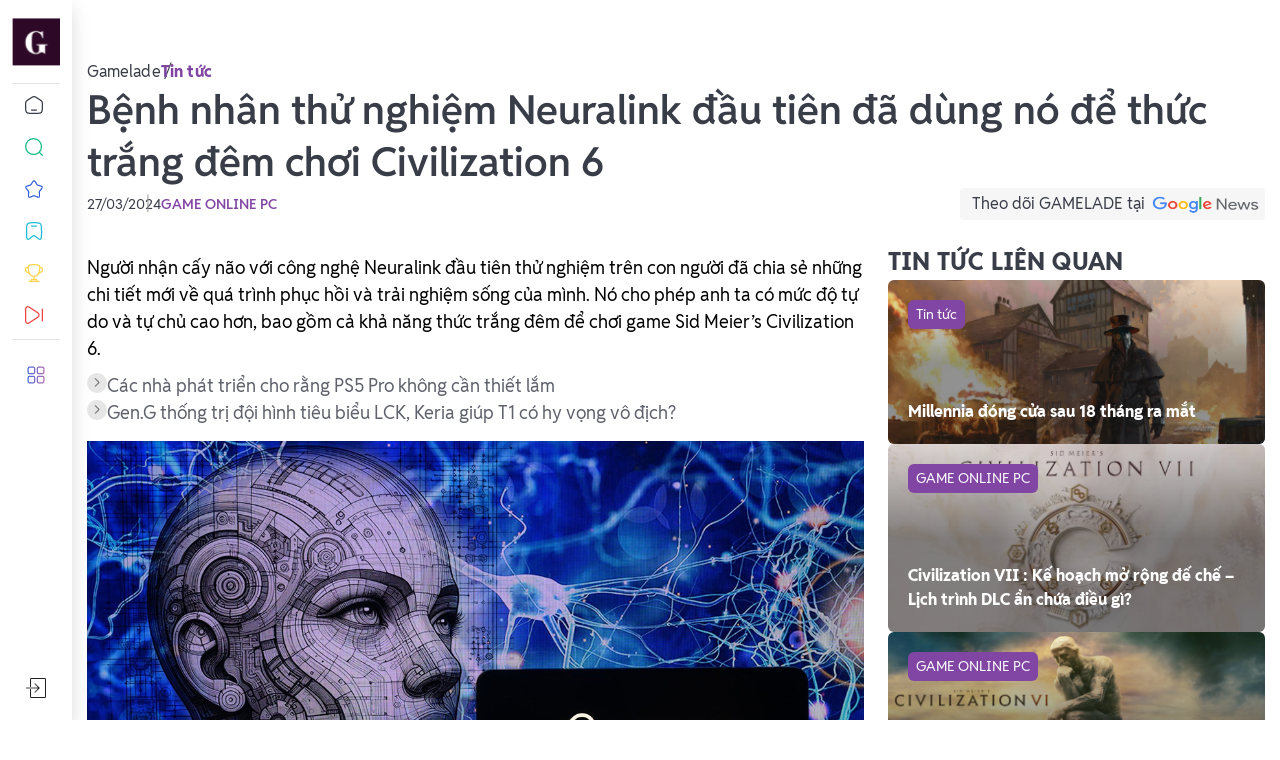

--- FILE ---
content_type: text/html; charset=UTF-8
request_url: https://gamelade.vn/benh-nhan-thu-nghiem-neuralink-dau-tien-da-dung-no-de-thuc-trang-dem-choi-civilization-6/
body_size: 24373
content:
<!DOCTYPE html PUBLIC "-//W3C//DTD XHTML 1.0 Strict//EN" "http://www.w3.org/TR/xhtml1/DTD/xhtml1-strict.dtd">
<!--[if IE 7]>
<html class="ie ie7" lang="vi">
<![endif]-->
<!--[if IE 8]>
<html class="ie ie8" lang="vi">
<![endif]-->
<!--[if !(IE 7) & !(IE 8)]><!-->
<html lang="vi">
<!--<![endif]-->

<head>
    <!-- Meta ================================================== -->
    <meta charset="UTF-8">
    <meta name="viewport" content="initial-scale=1.0, maximum-scale=1.0, minimum-scale=1.0, user-scalable=no, width=device-width">
    <link rel="icon" href="https://gamelade.vn/wp-content/uploads/2023/12/GAMELADE-Transparent-1-1.png" sizes="32x32" />
<link rel="icon" href="https://gamelade.vn/wp-content/uploads/2023/12/GAMELADE-Transparent-1-1.png" sizes="192x192" />
<link rel="apple-touch-icon" href="https://gamelade.vn/wp-content/uploads/2023/12/GAMELADE-Transparent-1-1.png" />
<meta name="msapplication-TileImage" content="https://gamelade.vn/wp-content/uploads/2023/12/GAMELADE-Transparent-1-1.png" />
    <link rel="pingback" href="https://gamelade.vn/xmlrpc.php" />
    <link rel="stylesheet" href="https://gamelade.vn/template/css/style.css">
    <link rel="stylesheet" href="https://gamelade.vn/template/css/backdoor.css">
    <script defer data-domain="gamelade.vn" src="https://web-analytics.mona.host/js/script.js"></script>
    <meta name='robots' content='index, follow, max-image-preview:large, max-snippet:-1, max-video-preview:-1' />

	<!-- This site is optimized with the Yoast SEO Premium plugin v22.4 (Yoast SEO v22.4) - https://yoast.com/wordpress/plugins/seo/ -->
	<title>Bệnh nhân thử nghiệm Neuralink đầu tiên đã dùng nó để thức trắng đêm chơi Civilization 6 | GAMELADE</title>
	<meta name="description" content="Người đầu tiên được cấy chip Neuralink đã được hé lộ danh tính và anh đã khoe rằng mình hơi lợi dụng nó một tí để chơi game." />
	<link rel="canonical" href="https://gamelade.vn/benh-nhan-thu-nghiem-neuralink-dau-tien-da-dung-no-de-thuc-trang-dem-choi-civilization-6/" />
	<meta property="og:locale" content="vi_VN" />
	<meta property="og:type" content="article" />
	<meta property="og:title" content="Bệnh nhân thử nghiệm Neuralink đầu tiên đã dùng nó để thức trắng đêm chơi Civilization 6" />
	<meta property="og:description" content="Người đầu tiên được cấy chip Neuralink đã được hé lộ danh tính và anh đã khoe rằng mình hơi lợi dụng nó một tí để chơi game." />
	<meta property="og:url" content="https://gamelade.vn/benh-nhan-thu-nghiem-neuralink-dau-tien-da-dung-no-de-thuc-trang-dem-choi-civilization-6/" />
	<meta property="og:site_name" content="GAMELADE" />
	<meta property="article:publisher" content="https://www.facebook.com/GameLaEazy" />
	<meta property="article:published_time" content="2024-03-27T00:36:19+00:00" />
	<meta property="og:image" content="https://gamelade.vn/wp-content/uploads/2024/03/benh-nhan-thu-nghiem-neuralink-dau-tien-da-dung-no-de-thuc-trang-dem-choi-civilization-6-thumb.jpg" />
	<meta property="og:image:width" content="1200" />
	<meta property="og:image:height" content="675" />
	<meta property="og:image:type" content="image/jpeg" />
	<meta name="author" content="Nguyễn Phú Thanh Bình" />
	<meta name="twitter:card" content="summary_large_image" />
	<meta name="twitter:label1" content="Được viết bởi" />
	<meta name="twitter:data1" content="Nguyễn Phú Thanh Bình" />
	<meta name="twitter:label2" content="Ước tính thời gian đọc" />
	<meta name="twitter:data2" content="6 phút" />
	<!-- / Yoast SEO Premium plugin. -->


<link rel='dns-prefetch' href='//gamelade.vn' />
<link rel="alternate" type="application/rss+xml" title="GAMELADE &raquo; Bệnh nhân thử nghiệm Neuralink đầu tiên đã dùng nó để thức trắng đêm chơi Civilization 6 Dòng phản hồi" href="https://gamelade.vn/benh-nhan-thu-nghiem-neuralink-dau-tien-da-dung-no-de-thuc-trang-dem-choi-civilization-6/feed/" />
<script type="text/javascript">
/* <![CDATA[ */
window._wpemojiSettings = {"baseUrl":"https:\/\/s.w.org\/images\/core\/emoji\/14.0.0\/72x72\/","ext":".png","svgUrl":"https:\/\/s.w.org\/images\/core\/emoji\/14.0.0\/svg\/","svgExt":".svg","source":{"concatemoji":"https:\/\/gamelade.vn\/wp-includes\/js\/wp-emoji-release.min.js"}};
/*! This file is auto-generated */
!function(i,n){var o,s,e;function c(e){try{var t={supportTests:e,timestamp:(new Date).valueOf()};sessionStorage.setItem(o,JSON.stringify(t))}catch(e){}}function p(e,t,n){e.clearRect(0,0,e.canvas.width,e.canvas.height),e.fillText(t,0,0);var t=new Uint32Array(e.getImageData(0,0,e.canvas.width,e.canvas.height).data),r=(e.clearRect(0,0,e.canvas.width,e.canvas.height),e.fillText(n,0,0),new Uint32Array(e.getImageData(0,0,e.canvas.width,e.canvas.height).data));return t.every(function(e,t){return e===r[t]})}function u(e,t,n){switch(t){case"flag":return n(e,"\ud83c\udff3\ufe0f\u200d\u26a7\ufe0f","\ud83c\udff3\ufe0f\u200b\u26a7\ufe0f")?!1:!n(e,"\ud83c\uddfa\ud83c\uddf3","\ud83c\uddfa\u200b\ud83c\uddf3")&&!n(e,"\ud83c\udff4\udb40\udc67\udb40\udc62\udb40\udc65\udb40\udc6e\udb40\udc67\udb40\udc7f","\ud83c\udff4\u200b\udb40\udc67\u200b\udb40\udc62\u200b\udb40\udc65\u200b\udb40\udc6e\u200b\udb40\udc67\u200b\udb40\udc7f");case"emoji":return!n(e,"\ud83e\udef1\ud83c\udffb\u200d\ud83e\udef2\ud83c\udfff","\ud83e\udef1\ud83c\udffb\u200b\ud83e\udef2\ud83c\udfff")}return!1}function f(e,t,n){var r="undefined"!=typeof WorkerGlobalScope&&self instanceof WorkerGlobalScope?new OffscreenCanvas(300,150):i.createElement("canvas"),a=r.getContext("2d",{willReadFrequently:!0}),o=(a.textBaseline="top",a.font="600 32px Arial",{});return e.forEach(function(e){o[e]=t(a,e,n)}),o}function t(e){var t=i.createElement("script");t.src=e,t.defer=!0,i.head.appendChild(t)}"undefined"!=typeof Promise&&(o="wpEmojiSettingsSupports",s=["flag","emoji"],n.supports={everything:!0,everythingExceptFlag:!0},e=new Promise(function(e){i.addEventListener("DOMContentLoaded",e,{once:!0})}),new Promise(function(t){var n=function(){try{var e=JSON.parse(sessionStorage.getItem(o));if("object"==typeof e&&"number"==typeof e.timestamp&&(new Date).valueOf()<e.timestamp+604800&&"object"==typeof e.supportTests)return e.supportTests}catch(e){}return null}();if(!n){if("undefined"!=typeof Worker&&"undefined"!=typeof OffscreenCanvas&&"undefined"!=typeof URL&&URL.createObjectURL&&"undefined"!=typeof Blob)try{var e="postMessage("+f.toString()+"("+[JSON.stringify(s),u.toString(),p.toString()].join(",")+"));",r=new Blob([e],{type:"text/javascript"}),a=new Worker(URL.createObjectURL(r),{name:"wpTestEmojiSupports"});return void(a.onmessage=function(e){c(n=e.data),a.terminate(),t(n)})}catch(e){}c(n=f(s,u,p))}t(n)}).then(function(e){for(var t in e)n.supports[t]=e[t],n.supports.everything=n.supports.everything&&n.supports[t],"flag"!==t&&(n.supports.everythingExceptFlag=n.supports.everythingExceptFlag&&n.supports[t]);n.supports.everythingExceptFlag=n.supports.everythingExceptFlag&&!n.supports.flag,n.DOMReady=!1,n.readyCallback=function(){n.DOMReady=!0}}).then(function(){return e}).then(function(){var e;n.supports.everything||(n.readyCallback(),(e=n.source||{}).concatemoji?t(e.concatemoji):e.wpemoji&&e.twemoji&&(t(e.twemoji),t(e.wpemoji)))}))}((window,document),window._wpemojiSettings);
/* ]]> */
</script>
<style id='wp-emoji-styles-inline-css' type='text/css'>

	img.wp-smiley, img.emoji {
		display: inline !important;
		border: none !important;
		box-shadow: none !important;
		height: 1em !important;
		width: 1em !important;
		margin: 0 0.07em !important;
		vertical-align: -0.1em !important;
		background: none !important;
		padding: 0 !important;
	}
</style>
<link rel='stylesheet' id='contact-form-7-css' href='https://gamelade.vn/wp-content/plugins/contact-form-7/includes/css/styles.css' type='text/css' media='all' />
<link rel='stylesheet' id='lasso-live-css' href='https://gamelade.vn/wp-content/plugins/lasso/admin/assets/css/lasso-live.min.css' type='text/css' media='all' />
<link rel='stylesheet' id='lasso-table-frontend-css' href='https://gamelade.vn/wp-content/plugins/lasso/admin/assets/css/lasso-table-frontend.min.css' type='text/css' media='all' />
<link rel='stylesheet' id='kirki-demo-css' href='https://gamelade.vn/wp-content/themes/monatheme/style.css' type='text/css' media='all' />
<link rel='stylesheet' id='mona-custom-css' href='https://gamelade.vn/wp-content/themes/monatheme/public/css/mona-custom.css' type='text/css' media='all' />
<link rel='stylesheet' id='mona-custom-bonus-css' href='https://gamelade.vn/wp-content/themes/monatheme/public/css/mona-custom-bonus.css' type='text/css' media='all' />
<link rel='stylesheet' id='mona-style-notfound-template-css' href='https://gamelade.vn/wp-content/themes/monatheme/public/css/404/notfound.css' type='text/css' media='all' />
<link rel='stylesheet' id='tmm-css' href='https://gamelade.vn/wp-content/plugins/team-members/inc/css/tmm_style.css' type='text/css' media='all' />
<script type="text/javascript">
            window._nslDOMReady = function (callback) {
                if ( document.readyState === "complete" || document.readyState === "interactive" ) {
                    callback();
                } else {
                    document.addEventListener( "DOMContentLoaded", callback );
                }
            };
            </script><script type="text/javascript" src="https://gamelade.vn/wp-includes/js/jquery/jquery.min.js" id="jquery-core-js"></script>
<script type="text/javascript" src="https://gamelade.vn/wp-includes/js/jquery/jquery-migrate.min.js" id="jquery-migrate-js"></script>
<link rel='shortlink' href='https://gamelade.vn/?p=13336' />

<!-- StarBox - the Author Box for Humans 3.5.4, visit: https://wordpress.org/plugins/starbox/ -->
<!-- /StarBox - the Author Box for Humans -->

<link rel='stylesheet' id='11d9e732f5-css' href='https://gamelade.vn/wp-content/plugins/starbox/themes/fancy/css/frontend.min.css' type='text/css' media='all' />
<script type="text/javascript">
            window._nslDOMReady = function (callback) {
                if ( document.readyState === "complete" || document.readyState === "interactive" ) {
                    callback();
                } else {
                    document.addEventListener( "DOMContentLoaded", callback );
                }
            };
            </script><script type="text/javascript" src="https://gamelade.vn/wp-content/plugins/starbox/themes/fancy/js/frontend.min.js" id="0cf79816e1-js"></script>
<link rel='stylesheet' id='55a0d171a8-css' href='https://gamelade.vn/wp-content/plugins/starbox/themes/admin/css/hidedefault.min.css' type='text/css' media='all' />
<meta name="google-site-verification" content="Oglbx6_Jee4X9K_PcHVnpiCZ3_hYQP2H3hST8KR4Gz4" />

<!-- Google tag (gtag.js) -->
<script async src="https://www.googletagmanager.com/gtag/js?id=G-6B8M5KPGDH"></script>
<script>
  window.dataLayer = window.dataLayer || [];
  function gtag(){dataLayer.push(arguments);}
  gtag('js', new Date());

  gtag('config', 'G-6B8M5KPGDH');
</script>
<meta name="facebook-domain-verification" content="9kx8e2cwm7k4wmav4xui0nwb7qk76z" />
<script async type="application/javascript"
        src="https://news.google.com/swg/js/v1/swg-basic.js"></script>
<script>
  (self.SWG_BASIC = self.SWG_BASIC || []).push( basicSubscriptions => {
    basicSubscriptions.init({
      type: "NewsArticle",
      isPartOfType: ["Product"],
      isPartOfProductId: "CAowhLWpDA:openaccess",
      clientOptions: { theme: "light", lang: "vi" },
    });
  });
</script>
<!-- Clarity tracking code for https://gamelade.vn/ --><script>    (function(c,l,a,r,i,t,y){        c[a]=c[a]||function(){(c[a].q=c[a].q||[]).push(arguments)};        t=l.createElement(r);t.async=1;t.src="https://www.clarity.ms/tag/"+i+"?ref=bwt";        y=l.getElementsByTagName(r)[0];y.parentNode.insertBefore(t,y);    })(window, document, "clarity", "script", "kkyd0v8e25");</script>
<script type="text/javascript">
    (function(c,l,a,r,i,t,y){
        c[a]=c[a]||function(){(c[a].q=c[a].q||[]).push(arguments)};
        t=l.createElement(r);t.async=1;t.src="https://www.clarity.ms/tag/"+i;
        y=l.getElementsByTagName(r)[0];y.parentNode.insertBefore(t,y);
    })(window, document, "clarity", "script", "kkydtpsz7f");
</script>
<script async type="application/javascript"
        src="https://news.google.com/swg/js/v1/swg-basic.js"></script>
<script>
  (self.SWG_BASIC = self.SWG_BASIC || []).push( basicSubscriptions => {
    basicSubscriptions.init({
      type: "NewsArticle",
      isPartOfType: ["Product"],
      isPartOfProductId: "CAowhLWpDA:openaccess",
      clientOptions: { theme: "light", lang: "vi" },
    });
  });
</script>

<meta name="p:domain_verify" content="1082d8d149290b3e450854d0c7a0edc7"/>

<script type="text/javascript">
    (function(c,l,a,r,i,t,y){
        c[a]=c[a]||function(){(c[a].q=c[a].q||[]).push(arguments)};
        t=l.createElement(r);t.async=1;t.src="https://www.clarity.ms/tag/"+i;
        y=l.getElementsByTagName(r)[0];y.parentNode.insertBefore(t,y);
    })(window, document, "clarity", "script", "lkp5shf25f");
</script>

<meta name="zalo-platform-site-verification" content="MVcU1wFR4YT1ghmyjTmtCsVecYgBdajsDJGp" />

<script src="https://analytics.ahrefs.com/analytics.js" data-key="9MsZFP2oxaqHK69WaA5JvA" defer="true"></script>


<script async src="https://pagead2.googlesyndication.com/pagead/js/adsbygoogle.js?client=ca-pub-1602622310716271"
     crossorigin="anonymous"></script>

<meta name='dmca-site-verification' content='MHorZTIrOGNVbGZZeXNNMERCTkJIUT090' />

<script src="//s1.what-on.com/widget/service-v2.js?key=ZpHdQu4v" async="async"></script>
<!-- Bidvertiser2103177 -->

<meta name="zen-verification" content="ZLAZB2T7BXCLssngWLALgKvDK6GT0Gf6vcVGQ7gfEHePyNmZLQPtIY4oMNEYnrOG" /><style type="text/css">
			:root{
				--lasso-main: black !important;
				--lasso-title: black !important;
				--lasso-button: #1f0909 !important;
				--lasso-secondary-button: #f3a158 !important;
				--lasso-button-text: white !important;
				--lasso-background: white !important;
				--lasso-pros: #0d9fe3 !important;
				--lasso-cons: #e06470 !important;
			}
			
			
		</style>
			<script type="text/javascript">
				// Notice how this gets configured before we load Font Awesome
				let lassoFontAwesomeJS = "" == 1
				// console.log("lassoFontAwesomeJS", lassoFontAwesomeJS)
				window.FontAwesomeConfig = { autoReplaceSvg: lassoFontAwesomeJS }
			</script>
		
<!-- Schema & Structured Data For WP v1.38.1 - -->
<script type="application/ld+json" class="saswp-schema-markup-output">
[{"@context":"https:\/\/schema.org\/","@graph":[{"@context":"https:\/\/schema.org\/","@type":"SiteNavigationElement","@id":"https:\/\/gamelade.vn#Sidebars Menu","name":"Trang ch\u1ee7","url":"https:\/\/gamelade.vn\/"},{"@context":"https:\/\/schema.org\/","@type":"SiteNavigationElement","@id":"https:\/\/gamelade.vn#Sidebars Menu","name":"C\u00e2u chuy\u1ec7n h\u00f4m nay","url":"https:\/\/gamelade.vn\/#cau-chuyen-hom-nay"},{"@context":"https:\/\/schema.org\/","@type":"SiteNavigationElement","@id":"https:\/\/gamelade.vn#Sidebars Menu","name":"Tin game","url":"https:\/\/gamelade.vn\/#tin-moi"},{"@context":"https:\/\/schema.org\/","@type":"SiteNavigationElement","@id":"https:\/\/gamelade.vn#Sidebars Menu","name":"Gi\u1ea3i th\u01b0\u1edfng","url":"https:\/\/gamelade.vn\/#giai-thuong"},{"@context":"https:\/\/schema.org\/","@type":"SiteNavigationElement","@id":"https:\/\/gamelade.vn#Sidebars Menu","name":"Tin t\u1ee9c n\u1ed5i b\u1eadt","url":"https:\/\/gamelade.vn\/#tin-tuc-noi-bat"},{"@context":"https:\/\/schema.org\/","@type":"SiteNavigationElement","@id":"https:\/\/gamelade.vn#Sidebars Menu","name":"\u0110\u00e1nh gi\u00e1 Game","url":"https:\/\/gamelade.vn\/danh-gia-game\/"},{"@context":"https:\/\/schema.org\/","@type":"SiteNavigationElement","@id":"https:\/\/gamelade.vn#Sidebars Menu","name":"\u0110\u00e1nh gi\u00e1 game Playstation5","url":"https:\/\/gamelade.vn\/danh-gia-game\/playstation5\/"},{"@context":"https:\/\/schema.org\/","@type":"SiteNavigationElement","@id":"https:\/\/gamelade.vn#Sidebars Menu","name":"\u0110\u00e1nh gi\u00e1 game Nintendo","url":"https:\/\/gamelade.vn\/danh-gia-game\/nintendo-danh-gia-game\/"},{"@context":"https:\/\/schema.org\/","@type":"SiteNavigationElement","@id":"https:\/\/gamelade.vn#Sidebars Menu","name":"\u0110\u00e1nh gi\u00e1 game Xbox","url":"https:\/\/gamelade.vn\/danh-gia-game\/xbox-danh-gia-game\/"},{"@context":"https:\/\/schema.org\/","@type":"SiteNavigationElement","@id":"https:\/\/gamelade.vn#Sidebars Menu","name":"\u0110\u00e1nh gi\u00e1 game PC","url":"https:\/\/gamelade.vn\/danh-gia-game\/pc\/"},{"@context":"https:\/\/schema.org\/","@type":"SiteNavigationElement","@id":"https:\/\/gamelade.vn#Sidebars Menu","name":"\u0110\u00e1nh gi\u00e1 game Mobile","url":"https:\/\/gamelade.vn\/danh-gia-game\/mobile-danh-gia-game\/"},{"@context":"https:\/\/schema.org\/","@type":"SiteNavigationElement","@id":"https:\/\/gamelade.vn#Sidebars Menu","name":"Tin t\u1ee9c","url":"https:\/\/gamelade.vn\/trang-tin-tuc\/"},{"@context":"https:\/\/schema.org\/","@type":"SiteNavigationElement","@id":"https:\/\/gamelade.vn#Sidebars Menu","name":"Tin t\u1ee9c PlayStation","url":"https:\/\/gamelade.vn\/tin-tuc\/playstation\/"},{"@context":"https:\/\/schema.org\/","@type":"SiteNavigationElement","@id":"https:\/\/gamelade.vn#Sidebars Menu","name":"Tin t\u1ee9c Nintendo","url":"https:\/\/gamelade.vn\/tin-tuc\/nintendo\/"},{"@context":"https:\/\/schema.org\/","@type":"SiteNavigationElement","@id":"https:\/\/gamelade.vn#Sidebars Menu","name":"Tin t\u1ee9c Xbox","url":"https:\/\/gamelade.vn\/tin-tuc\/xbox\/"},{"@context":"https:\/\/schema.org\/","@type":"SiteNavigationElement","@id":"https:\/\/gamelade.vn#Sidebars Menu","name":"Tin t\u1ee9c PC","url":"https:\/\/gamelade.vn\/tin-tuc\/game-online-pc\/"},{"@context":"https:\/\/schema.org\/","@type":"SiteNavigationElement","@id":"https:\/\/gamelade.vn#Sidebars Menu","name":"Tin t\u1ee9c Mobile","url":"https:\/\/gamelade.vn\/tin-tuc\/mobile\/"},{"@context":"https:\/\/schema.org\/","@type":"SiteNavigationElement","@id":"https:\/\/gamelade.vn#Sidebars Menu","name":"Gi\u1ea3i th\u01b0\u1edfng","url":"https:\/\/gamelade.vn\/giai-thuong\/"},{"@context":"https:\/\/schema.org\/","@type":"SiteNavigationElement","@id":"https:\/\/gamelade.vn#Sidebars Menu","name":"Gi\u1ea3i th\u01b0\u1edfng Playstation","url":"https:\/\/gamelade.vn\/giai-thuong\/playstation-giai-thuong\/"},{"@context":"https:\/\/schema.org\/","@type":"SiteNavigationElement","@id":"https:\/\/gamelade.vn#Sidebars Menu","name":"Gi\u1ea3i th\u01b0\u1edfng Nintendo","url":"https:\/\/gamelade.vn\/giai-thuong\/nintendo-giai-thuong\/"},{"@context":"https:\/\/schema.org\/","@type":"SiteNavigationElement","@id":"https:\/\/gamelade.vn#Sidebars Menu","name":"Gi\u1ea3i th\u01b0\u1edfng Xbox","url":"https:\/\/gamelade.vn\/giai-thuong\/xbox-giai-thuong\/"},{"@context":"https:\/\/schema.org\/","@type":"SiteNavigationElement","@id":"https:\/\/gamelade.vn#Sidebars Menu","name":"Gi\u1ea3i th\u01b0\u1edfng PC","url":"https:\/\/gamelade.vn\/giai-thuong\/pc-giai-thuong\/"},{"@context":"https:\/\/schema.org\/","@type":"SiteNavigationElement","@id":"https:\/\/gamelade.vn#Sidebars Menu","name":"Gi\u1ea3i th\u01b0\u1edfng Mobile","url":"https:\/\/gamelade.vn\/giai-thuong\/mobile-giai-thuong\/"},{"@context":"https:\/\/schema.org\/","@type":"SiteNavigationElement","@id":"https:\/\/gamelade.vn#Sidebars Menu","name":"Video","url":"https:\/\/gamelade.vn\/video\/"},{"@context":"https:\/\/schema.org\/","@type":"SiteNavigationElement","@id":"https:\/\/gamelade.vn#Sidebars Menu","name":"Ph\u1ed5 bi\u1ebfn","url":"https:\/\/gamelade.vn\/video\/pho-bien\/"},{"@context":"https:\/\/schema.org\/","@type":"SiteNavigationElement","@id":"https:\/\/gamelade.vn#Sidebars Menu","name":"Gameplay","url":"https:\/\/gamelade.vn\/video\/gameplay\/"},{"@context":"https:\/\/schema.org\/","@type":"SiteNavigationElement","@id":"https:\/\/gamelade.vn#Sidebars Menu","name":"Trailer","url":"https:\/\/gamelade.vn\/video\/trailer\/"},{"@context":"https:\/\/schema.org\/","@type":"SiteNavigationElement","@id":"https:\/\/gamelade.vn#Sidebars Menu","name":"Ch\u01b0\u01a1ng tr\u00ecnh","url":"https:\/\/gamelade.vn\/video\/chuong-trinh\/"},{"@context":"https:\/\/schema.org\/","@type":"SiteNavigationElement","@id":"https:\/\/gamelade.vn#Sidebars Menu","name":"\u0110\u1ed9i ng\u0169 editors","url":"https:\/\/gamelade.vn\/teams\/"},{"@context":"https:\/\/schema.org\/","@type":"SiteNavigationElement","@id":"https:\/\/gamelade.vn#Sidebars Menu","name":"Li\u00ean h\u1ec7","url":"https:\/\/gamelade.vn\/lien-he\/"},{"@context":"https:\/\/schema.org\/","@type":"SiteNavigationElement","@id":"https:\/\/gamelade.vn#Sidebars Menu","name":"Theo d\u00f5i","url":"https:\/\/gamelade.vn\/theo-doi\/"},{"@context":"https:\/\/schema.org\/","@type":"SiteNavigationElement","@id":"https:\/\/gamelade.vn#Sidebars Menu","name":"Sitemap","url":"https:\/\/gamelade.vn\/sitemap\/"}]},

{"@context":"https:\/\/schema.org\/","@type":"WebSite","@id":"https:\/\/gamelade.vn#website","headline":"GAMELADE","name":"GAMELADE","description":"C\u1ed5ng th\u00f4ng tin game Esports, Mobile, PC m\u1edbi v\u00e0 hot nh\u1ea5t | GAMELADE","url":"https:\/\/gamelade.vn","potentialAction":{"@type":"SearchAction","target":"https:\/\/gamelade.vn?s={search_term_string}","query-input":"required name=search_term_string"}},

{"@context":"https:\/\/schema.org\/","@type":"BreadcrumbList","@id":"https:\/\/gamelade.vn\/benh-nhan-thu-nghiem-neuralink-dau-tien-da-dung-no-de-thuc-trang-dem-choi-civilization-6\/#breadcrumb","itemListElement":[{"@type":"ListItem","position":1,"item":{"@id":"https:\/\/gamelade.vn","name":"GAMELADE"}},{"@type":"ListItem","position":2,"item":{"@id":"https:\/\/gamelade.vn\/tin-tuc\/game-online-pc\/","name":"GAME ONLINE PC"}},{"@type":"ListItem","position":3,"item":{"@id":"https:\/\/gamelade.vn\/benh-nhan-thu-nghiem-neuralink-dau-tien-da-dung-no-de-thuc-trang-dem-choi-civilization-6\/","name":"B\u1ec7nh nh\u00e2n th\u1eed nghi\u1ec7m Neuralink \u0111\u1ea7u ti\u00ean \u0111\u00e3 d\u00f9ng n\u00f3 \u0111\u1ec3 th\u1ee9c tr\u1eafng \u0111\u00eam ch\u01a1i Civilization 6"}}]},

{"@context":"https:\/\/schema.org\/","@type":"NewsMediaOrganization","@id":"https:\/\/gamelade.vn#Organization","name":"GAMELADE","url":"https:\/\/gamelade.vn","sameAs":["https:\/\/www.facebook.com\/GameLaEazy\/","https:\/\/www.tiktok.com\/@gameladeofficial"],"legalName":"Gamelade","logo":{"@type":"ImageObject","url":"https:\/\/gamelade.vn\/wp-content\/uploads\/2023\/12\/logoHD.svg","width":"43","height":"43"},"contactPoint":{"@type":"ContactPoint","contactType":"customer support","telephone":"+84325563003","url":"https:\/\/gamelade.vn\/lien-he"}}]
</script>

<link rel="icon" href="https://gamelade.vn/wp-content/uploads/2023/12/GAMELADE-Transparent-1-1.png" sizes="32x32" />
<link rel="icon" href="https://gamelade.vn/wp-content/uploads/2023/12/GAMELADE-Transparent-1-1.png" sizes="192x192" />
<link rel="apple-touch-icon" href="https://gamelade.vn/wp-content/uploads/2023/12/GAMELADE-Transparent-1-1.png" />
<meta name="msapplication-TileImage" content="https://gamelade.vn/wp-content/uploads/2023/12/GAMELADE-Transparent-1-1.png" />
<style type="text/css">div.nsl-container[data-align="left"] {
    text-align: left;
}

div.nsl-container[data-align="center"] {
    text-align: center;
}

div.nsl-container[data-align="right"] {
    text-align: right;
}


div.nsl-container div.nsl-container-buttons a[data-plugin="nsl"] {
    text-decoration: none;
    box-shadow: none;
    border: 0;
}

div.nsl-container .nsl-container-buttons {
    display: flex;
    padding: 5px 0;
}

div.nsl-container.nsl-container-block .nsl-container-buttons {
    display: inline-grid;
    grid-template-columns: minmax(145px, auto);
}

div.nsl-container-block-fullwidth .nsl-container-buttons {
    flex-flow: column;
    align-items: center;
}

div.nsl-container-block-fullwidth .nsl-container-buttons a,
div.nsl-container-block .nsl-container-buttons a {
    flex: 1 1 auto;
    display: block;
    margin: 5px 0;
    width: 100%;
}

div.nsl-container-inline {
    margin: -5px;
    text-align: left;
}

div.nsl-container-inline .nsl-container-buttons {
    justify-content: center;
    flex-wrap: wrap;
}

div.nsl-container-inline .nsl-container-buttons a {
    margin: 5px;
    display: inline-block;
}

div.nsl-container-grid .nsl-container-buttons {
    flex-flow: row;
    align-items: center;
    flex-wrap: wrap;
}

div.nsl-container-grid .nsl-container-buttons a {
    flex: 1 1 auto;
    display: block;
    margin: 5px;
    max-width: 280px;
    width: 100%;
}

@media only screen and (min-width: 650px) {
    div.nsl-container-grid .nsl-container-buttons a {
        width: auto;
    }
}

div.nsl-container .nsl-button {
    cursor: pointer;
    vertical-align: top;
    border-radius: 4px;
}

div.nsl-container .nsl-button-default {
    color: #fff;
    display: flex;
}

div.nsl-container .nsl-button-icon {
    display: inline-block;
}

div.nsl-container .nsl-button-svg-container {
    flex: 0 0 auto;
    padding: 8px;
    display: flex;
    align-items: center;
}

div.nsl-container svg {
    height: 24px;
    width: 24px;
    vertical-align: top;
}

div.nsl-container .nsl-button-default div.nsl-button-label-container {
    margin: 0 24px 0 12px;
    padding: 10px 0;
    font-family: Helvetica, Arial, sans-serif;
    font-size: 16px;
    line-height: 20px;
    letter-spacing: .25px;
    overflow: hidden;
    text-align: center;
    text-overflow: clip;
    white-space: nowrap;
    flex: 1 1 auto;
    -webkit-font-smoothing: antialiased;
    -moz-osx-font-smoothing: grayscale;
    text-transform: none;
    display: inline-block;
}

div.nsl-container .nsl-button-google[data-skin="dark"] .nsl-button-svg-container {
    margin: 1px;
    padding: 7px;
    border-radius: 3px;
    background: #fff;
}

div.nsl-container .nsl-button-google[data-skin="light"] {
    border-radius: 1px;
    box-shadow: 0 1px 5px 0 rgba(0, 0, 0, .25);
    color: RGBA(0, 0, 0, 0.54);
}

div.nsl-container .nsl-button-apple .nsl-button-svg-container {
    padding: 0 6px;
}

div.nsl-container .nsl-button-apple .nsl-button-svg-container svg {
    height: 40px;
    width: auto;
}

div.nsl-container .nsl-button-apple[data-skin="light"] {
    color: #000;
    box-shadow: 0 0 0 1px #000;
}

div.nsl-container .nsl-button-facebook[data-skin="white"] {
    color: #000;
    box-shadow: inset 0 0 0 1px #000;
}

div.nsl-container .nsl-button-facebook[data-skin="light"] {
    color: #1877F2;
    box-shadow: inset 0 0 0 1px #1877F2;
}

div.nsl-container .nsl-button-spotify[data-skin="white"] {
    color: #191414;
    box-shadow: inset 0 0 0 1px #191414;
}

div.nsl-container .nsl-button-apple div.nsl-button-label-container {
    font-size: 17px;
    font-family: -apple-system, BlinkMacSystemFont, "Segoe UI", Roboto, Helvetica, Arial, sans-serif, "Apple Color Emoji", "Segoe UI Emoji", "Segoe UI Symbol";
}

div.nsl-container .nsl-button-slack div.nsl-button-label-container {
    font-size: 17px;
    font-family: -apple-system, BlinkMacSystemFont, "Segoe UI", Roboto, Helvetica, Arial, sans-serif, "Apple Color Emoji", "Segoe UI Emoji", "Segoe UI Symbol";
}

div.nsl-container .nsl-button-slack[data-skin="light"] {
    color: #000000;
    box-shadow: inset 0 0 0 1px #DDDDDD;
}

div.nsl-container .nsl-button-tiktok[data-skin="light"] {
    color: #161823;
    box-shadow: 0 0 0 1px rgba(22, 24, 35, 0.12);
}


div.nsl-container .nsl-button-kakao {
    color: rgba(0, 0, 0, 0.85);
}

.nsl-clear {
    clear: both;
}

.nsl-container {
    clear: both;
}

.nsl-disabled-provider .nsl-button {
    filter: grayscale(1);
    opacity: 0.8;
}

/*Button align start*/

div.nsl-container-inline[data-align="left"] .nsl-container-buttons {
    justify-content: flex-start;
}

div.nsl-container-inline[data-align="center"] .nsl-container-buttons {
    justify-content: center;
}

div.nsl-container-inline[data-align="right"] .nsl-container-buttons {
    justify-content: flex-end;
}


div.nsl-container-grid[data-align="left"] .nsl-container-buttons {
    justify-content: flex-start;
}

div.nsl-container-grid[data-align="center"] .nsl-container-buttons {
    justify-content: center;
}

div.nsl-container-grid[data-align="right"] .nsl-container-buttons {
    justify-content: flex-end;
}

div.nsl-container-grid[data-align="space-around"] .nsl-container-buttons {
    justify-content: space-around;
}

div.nsl-container-grid[data-align="space-between"] .nsl-container-buttons {
    justify-content: space-between;
}

/* Button align end*/

/* Redirect */

#nsl-redirect-overlay {
    display: flex;
    flex-direction: column;
    justify-content: center;
    align-items: center;
    position: fixed;
    z-index: 1000000;
    left: 0;
    top: 0;
    width: 100%;
    height: 100%;
    backdrop-filter: blur(1px);
    background-color: RGBA(0, 0, 0, .32);;
}

#nsl-redirect-overlay-container {
    display: flex;
    flex-direction: column;
    justify-content: center;
    align-items: center;
    background-color: white;
    padding: 30px;
    border-radius: 10px;
}

#nsl-redirect-overlay-spinner {
    content: '';
    display: block;
    margin: 20px;
    border: 9px solid RGBA(0, 0, 0, .6);
    border-top: 9px solid #fff;
    border-radius: 50%;
    box-shadow: inset 0 0 0 1px RGBA(0, 0, 0, .6), 0 0 0 1px RGBA(0, 0, 0, .6);
    width: 40px;
    height: 40px;
    animation: nsl-loader-spin 2s linear infinite;
}

@keyframes nsl-loader-spin {
    0% {
        transform: rotate(0deg)
    }
    to {
        transform: rotate(360deg)
    }
}

#nsl-redirect-overlay-title {
    font-family: -apple-system, BlinkMacSystemFont, "Segoe UI", Roboto, Oxygen-Sans, Ubuntu, Cantarell, "Helvetica Neue", sans-serif;
    font-size: 18px;
    font-weight: bold;
    color: #3C434A;
}

#nsl-redirect-overlay-text {
    font-family: -apple-system, BlinkMacSystemFont, "Segoe UI", Roboto, Oxygen-Sans, Ubuntu, Cantarell, "Helvetica Neue", sans-serif;
    text-align: center;
    font-size: 14px;
    color: #3C434A;
}

/* Redirect END*/</style><style type="text/css">/* Notice fallback */
#nsl-notices-fallback {
    position: fixed;
    right: 10px;
    top: 10px;
    z-index: 10000;
}

.admin-bar #nsl-notices-fallback {
    top: 42px;
}

#nsl-notices-fallback > div {
    position: relative;
    background: #fff;
    border-left: 4px solid #fff;
    box-shadow: 0 1px 1px 0 rgba(0, 0, 0, .1);
    margin: 5px 15px 2px;
    padding: 1px 20px;
}

#nsl-notices-fallback > div.error {
    display: block;
    border-left-color: #dc3232;
}

#nsl-notices-fallback > div.updated {
    display: block;
    border-left-color: #46b450;
}

#nsl-notices-fallback p {
    margin: .5em 0;
    padding: 2px;
}

#nsl-notices-fallback > div:after {
    position: absolute;
    right: 5px;
    top: 5px;
    content: '\00d7';
    display: block;
    height: 16px;
    width: 16px;
    line-height: 16px;
    text-align: center;
    font-size: 20px;
    cursor: pointer;
}</style>		<style type="text/css" id="wp-custom-css">
			/* .wrap-lf.actived{
	position:fixed;
	z-index:2000;
	width:0rem !important;
}

.wrap-rt {
    transition: all 1s linear !important;
}

.wrap-lf {
    transition: all 1s linear !important;
}
 */

.wp-caption p.wp-caption-text{
	line-height:1.0;
}

.twitter-tweet {
	margin: 1rem auto;
}

.home_news--bottom .post_link--rt-wrap .title-mn{
	 display: -webkit-box;
  -webkit-line-clamp: 2;
  -webkit-box-orient: vertical;  
  overflow: hidden;
}

/* .post_link--rt-wrap{
	height:100%;
	justify-content:space-between;
} */

@media screen and (max-width:400px){
	font-size:100% !important;
}

.post_ct.mona-content p{
	font-size:1.8rem !important;
}



@media screen and (max-width:400px){
.post_ct.mona-content p{
	font-size:1.8rem !important;
}
	
}


@media screen and (max-width:400px){
	.home_all--title-list{
		padding-bottom:1.8rem;
	}
	
	.home_all--title-list .swiper-scrollbar{
		bottom:0;
	}
}
		</style>
		<style id="kirki-inline-styles"></style></head>

<body>
    <header class="header">
        <div class="container">
            <div class="header-wrap">
                <div class="header-mobi btnNav"><span class="line"></span><span class="line"> </span><span class="line"> </span></div>
                <a href="https://gamelade.vn" class="header-logo" rel="home follow noopener noreferrer" data-wpel-link="internal" target="_self"><img width="43" height="43" src="https://gamelade.vn/wp-content/uploads/2023/12/logoHD.svg" class="attachment-full size-full" alt="" decoding="async" /></a>
                        <div class="header-box">
                    <div class="user ">
                        <div class="user-link popup-btn">
                            <span class="user-img">
                                                                    <img src="https://gamelade.vn/template/assets/images/user.png" alt="" />
                                                            </span>
                        </div>
                    </div>
                </div>
            </div>
        </div>
    </header><main class="main pt">
    <h1 class="hidden-tt">
        Bệnh nhân thử nghiệm Neuralink đầu tiên đã dùng nó để thức trắng đêm chơi Civilization 6    </h1>
    <section class="wrap">
        <div class="wrap-lf">
	<div class="menu-nav">
		<div class="menu-nav-overflow">
			<div class="menu-nav-control">
				<div class="menu-nav-control-btn btnNav"><i class="far fa-angle-right"></i></div>
			</div>
			<div class="menu-nav-wrap">
				<a href="https://gamelade.vn" class="header-icon menu-nav-top" rel="home follow noopener noreferrer" data-wpel-link="internal" target="_self"><span class="menu-nav-logo"><img width="43" height="43" src="https://gamelade.vn/wp-content/uploads/2023/12/logoHD.svg" class="header-logo-image" alt="" decoding="async" /></span>
        <span class="title-sm fl-Play cl-black t-up fw-7">GAMELADE</span></a>
        				<div class="menu-nav-sign-info ">
					<div class="menu-nav-sign-img">
													<img src="https://gamelade.vn/template/assets/images/user.png" alt="" />
											</div>
					<p class="note-text fw-7"></p>
				</div>
				<div class="menu-nav-center">
					<ul id="menu-sidebars-menu" class="menu-list"><li class='parent fz16 fw6  menu-item menu-item-type-post_type menu-item-object-page menu-item-home menu-item-has-children dropdown'><a class="menu-link" href="https://gamelade.vn/" data-wpel-link="internal" target="_self" rel="follow noopener noreferrer"><span class="menu-img"><img width="150" height="150" src="https://gamelade.vn/wp-content/uploads/2023/12/menuimg1.svg" class="attachment-thumbnail size-thumbnail" alt="" decoding="async" />
    </span><span class="note-text cl-second">Trang chủ</span></a>
<ul class='menu-list'>
<li class='parent fz16 fw6  menu-item menu-item-type-custom menu-item-object-custom menu-item-home'><a class="menu-link" href="https://gamelade.vn/#cau-chuyen-hom-nay" data-wpel-link="internal" target="_self" rel="follow noopener noreferrer">Câu chuyện hôm nay</a></li>
<li class='parent fz16 fw6  menu-item menu-item-type-custom menu-item-object-custom menu-item-home'><a class="menu-link" href="https://gamelade.vn/#tin-moi" data-wpel-link="internal" target="_self" rel="follow noopener noreferrer">Tin game</a></li>
<li class='parent fz16 fw6  menu-item menu-item-type-custom menu-item-object-custom menu-item-home'><a class="menu-link" href="https://gamelade.vn/#giai-thuong" data-wpel-link="internal" target="_self" rel="follow noopener noreferrer">Giải thưởng</a></li>
<li class='parent fz16 fw6  menu-item menu-item-type-custom menu-item-object-custom menu-item-home'><a class="menu-link" href="https://gamelade.vn/#tin-tuc-noi-bat" data-wpel-link="internal" target="_self" rel="follow noopener noreferrer">Tin tức nổi bật</a></li>
</ul>
</li>
<li class='parent fz16 fw6 btn-search menu-item menu-item-type-custom menu-item-object-custom'><a class="menu-link" href="javascript:;" data-wpel-link="internal" target="_self" rel="follow noopener noreferrer"><span class="menu-img"><img width="150" height="150" src="https://gamelade.vn/wp-content/uploads/2023/12/menuimg2-1.svg" class="attachment-thumbnail size-thumbnail" alt="" decoding="async" />
    </span><span class="note-text cl-second">Tìm kiếm</span></a></li>
<li class='parent fz16 fw6  menu-item menu-item-type-taxonomy menu-item-object-category menu-item-has-children dropdown'><a class="menu-link" href="https://gamelade.vn/danh-gia-game/" data-wpel-link="internal" target="_self" rel="follow noopener noreferrer"><span class="menu-img"><img width="150" height="150" src="https://gamelade.vn/wp-content/uploads/2023/12/menuimg3.svg" class="attachment-thumbnail size-thumbnail" alt="" decoding="async" />
    </span><span class="note-text cl-second">Đánh giá Game</span></a>
<ul class='menu-list'>
<li class='parent fz16 fw6  menu-item menu-item-type-taxonomy menu-item-object-category'><a class="menu-link" href="https://gamelade.vn/danh-gia-game/playstation5/" data-wpel-link="internal" target="_self" rel="follow noopener noreferrer">Đánh giá game Playstation5</a></li>
<li class='parent fz16 fw6  menu-item menu-item-type-taxonomy menu-item-object-category'><a class="menu-link" href="https://gamelade.vn/danh-gia-game/nintendo-danh-gia-game/" data-wpel-link="internal" target="_self" rel="follow noopener noreferrer">Đánh giá game Nintendo</a></li>
<li class='parent fz16 fw6  menu-item menu-item-type-taxonomy menu-item-object-category'><a class="menu-link" href="https://gamelade.vn/danh-gia-game/xbox-danh-gia-game/" data-wpel-link="internal" target="_self" rel="follow noopener noreferrer">Đánh giá game Xbox</a></li>
<li class='parent fz16 fw6  menu-item menu-item-type-taxonomy menu-item-object-category'><a class="menu-link" href="https://gamelade.vn/danh-gia-game/pc/" data-wpel-link="internal" target="_self" rel="follow noopener noreferrer">Đánh giá game PC</a></li>
<li class='parent fz16 fw6  menu-item menu-item-type-taxonomy menu-item-object-category'><a class="menu-link" href="https://gamelade.vn/danh-gia-game/mobile-danh-gia-game/" data-wpel-link="internal" target="_self" rel="follow noopener noreferrer">Đánh giá game Mobile</a></li>
</ul>
</li>
<li class='parent fz16 fw6  menu-item menu-item-type-post_type menu-item-object-page current_page_parent menu-item-has-children dropdown'><a class="menu-link" href="https://gamelade.vn/trang-tin-tuc/" data-wpel-link="internal" target="_self" rel="follow noopener noreferrer"><span class="menu-img"><img width="150" height="150" src="https://gamelade.vn/wp-content/uploads/2023/12/menuimg4.svg" class="attachment-thumbnail size-thumbnail" alt="" decoding="async" />
    </span><span class="note-text cl-second">Tin tức</span></a>
<ul class='menu-list'>
<li class='parent fz16 fw6  menu-item menu-item-type-taxonomy menu-item-object-category'><a class="menu-link" href="https://gamelade.vn/tin-tuc/playstation/" data-wpel-link="internal" target="_self" rel="follow noopener noreferrer">Tin tức PlayStation</a></li>
<li class='parent fz16 fw6  menu-item menu-item-type-taxonomy menu-item-object-category'><a class="menu-link" href="https://gamelade.vn/tin-tuc/nintendo/" data-wpel-link="internal" target="_self" rel="follow noopener noreferrer">Tin tức Nintendo</a></li>
<li class='parent fz16 fw6  menu-item menu-item-type-taxonomy menu-item-object-category'><a class="menu-link" href="https://gamelade.vn/tin-tuc/xbox/" data-wpel-link="internal" target="_self" rel="follow noopener noreferrer">Tin tức Xbox</a></li>
<li class='parent fz16 fw6  menu-item menu-item-type-taxonomy menu-item-object-category current-post-ancestor current-menu-parent current-post-parent'><a class="menu-link" href="https://gamelade.vn/tin-tuc/game-online-pc/" data-wpel-link="internal" target="_self" rel="follow noopener noreferrer">Tin tức PC</a></li>
<li class='parent fz16 fw6  menu-item menu-item-type-taxonomy menu-item-object-category'><a class="menu-link" href="https://gamelade.vn/tin-tuc/mobile/" data-wpel-link="internal" target="_self" rel="follow noopener noreferrer">Tin tức Mobile</a></li>
</ul>
</li>
<li class='parent fz16 fw6  menu-item menu-item-type-taxonomy menu-item-object-category menu-item-has-children dropdown'><a class="menu-link" href="https://gamelade.vn/giai-thuong/" data-wpel-link="internal" target="_self" rel="follow noopener noreferrer"><span class="menu-img"><img width="150" height="150" src="https://gamelade.vn/wp-content/uploads/2023/12/menuimg5.svg" class="attachment-thumbnail size-thumbnail" alt="" decoding="async" />
    </span><span class="note-text cl-second">Giải thưởng</span></a>
<ul class='menu-list'>
<li class='parent fz16 fw6  menu-item menu-item-type-taxonomy menu-item-object-category'><a class="menu-link" href="https://gamelade.vn/giai-thuong/playstation-giai-thuong/" data-wpel-link="internal" target="_self" rel="follow noopener noreferrer">Giải thưởng Playstation</a></li>
<li class='parent fz16 fw6  menu-item menu-item-type-taxonomy menu-item-object-category'><a class="menu-link" href="https://gamelade.vn/giai-thuong/nintendo-giai-thuong/" data-wpel-link="internal" target="_self" rel="follow noopener noreferrer">Giải thưởng Nintendo</a></li>
<li class='parent fz16 fw6  menu-item menu-item-type-taxonomy menu-item-object-category'><a class="menu-link" href="https://gamelade.vn/giai-thuong/xbox-giai-thuong/" data-wpel-link="internal" target="_self" rel="follow noopener noreferrer">Giải thưởng Xbox</a></li>
<li class='parent fz16 fw6  menu-item menu-item-type-taxonomy menu-item-object-category'><a class="menu-link" href="https://gamelade.vn/giai-thuong/pc-giai-thuong/" data-wpel-link="internal" target="_self" rel="follow noopener noreferrer">Giải thưởng PC</a></li>
<li class='parent fz16 fw6  menu-item menu-item-type-taxonomy menu-item-object-category'><a class="menu-link" href="https://gamelade.vn/giai-thuong/mobile-giai-thuong/" data-wpel-link="internal" target="_self" rel="follow noopener noreferrer">Giải thưởng Mobile</a></li>
</ul>
</li>
<li class='parent fz16 fw6  menu-item menu-item-type-taxonomy menu-item-object-category menu-item-has-children dropdown'><a class="menu-link" href="https://gamelade.vn/video/" data-wpel-link="internal" target="_self" rel="follow noopener noreferrer"><span class="menu-img"><img width="150" height="150" src="https://gamelade.vn/wp-content/uploads/2023/12/menuimg6.svg" class="attachment-thumbnail size-thumbnail" alt="" decoding="async" />
    </span><span class="note-text cl-second">Video</span></a>
<ul class='menu-list'>
<li class='parent fz16 fw6  menu-item menu-item-type-taxonomy menu-item-object-category'><a class="menu-link" href="https://gamelade.vn/video/pho-bien/" data-wpel-link="internal" target="_self" rel="follow noopener noreferrer">Phổ biến</a></li>
<li class='parent fz16 fw6  menu-item menu-item-type-taxonomy menu-item-object-category'><a class="menu-link" href="https://gamelade.vn/video/gameplay/" data-wpel-link="internal" target="_self" rel="follow noopener noreferrer">Gameplay</a></li>
<li class='parent fz16 fw6  menu-item menu-item-type-taxonomy menu-item-object-category'><a class="menu-link" href="https://gamelade.vn/video/trailer/" data-wpel-link="internal" target="_self" rel="follow noopener noreferrer">Trailer</a></li>
<li class='parent fz16 fw6  menu-item menu-item-type-taxonomy menu-item-object-category'><a class="menu-link" href="https://gamelade.vn/video/chuong-trinh/" data-wpel-link="internal" target="_self" rel="follow noopener noreferrer">Chương trình</a></li>
</ul>
</li>
<li class='parent fz16 fw6  menu-item menu-item-type-custom menu-item-object-custom menu-item-has-children dropdown'><a class="menu-link" href="javascript:;" data-wpel-link="internal" target="_self" rel="follow noopener noreferrer"><span class="menu-img"><img width="150" height="150" src="https://gamelade.vn/wp-content/uploads/2023/12/menuimg7-1.svg" class="attachment-thumbnail size-thumbnail" alt="" decoding="async" />
    </span><span class="note-text cl-second">Xem thêm</span></a>
<ul class='menu-list'>
<li class='parent fz16 fw6  menu-item menu-item-type-post_type menu-item-object-page'><a class="menu-link" href="https://gamelade.vn/teams/" data-wpel-link="internal" target="_self" rel="follow noopener noreferrer">Đội ngũ editors</a></li>
<li class='parent fz16 fw6  menu-item menu-item-type-post_type menu-item-object-page'><a class="menu-link" href="https://gamelade.vn/lien-he/" data-wpel-link="internal" target="_self" rel="follow noopener noreferrer">Liên hệ</a></li>
<li class='parent fz16 fw6  menu-item menu-item-type-post_type menu-item-object-page'><a class="menu-link" href="https://gamelade.vn/theo-doi/" data-wpel-link="internal" target="_self" rel="follow noopener noreferrer">Theo dõi</a></li>
<li class='parent fz16 fw6  menu-item menu-item-type-post_type menu-item-object-page'><a class="menu-link" href="https://gamelade.vn/sitemap/" data-wpel-link="internal" target="_self" rel="follow noopener noreferrer">Sitemap</a></li>
</ul>
</li>
</ul>				</div>
				<div class="menu-nav-bottom"><span class="menu-img"><img src="https://gamelade.vn/template/assets/images/menuimg8.svg" alt="" /></span>
					<div class="menu-nav-bottom-wrap">
													<div class="menu-nav-social">
								<p class="note-sm fw-6">Liên hệ chúng tôi</p>
								<ul class="social-list">
																			<li class="social-item">
											<a class="social-link" href="https://www.facebook.com/GameLaEazy" target="_blank" data-wpel-link="external" rel="nofollow noopener">
												<span class="social-img">
													<img src="https://gamelade.vn/wp-content/uploads/2023/12/faceL-1.svg" alt="" />
												</span>
											</a>
										</li>
																			<li class="social-item">
											<a class="social-link" href="javascript:;" target="_self" data-wpel-link="internal" rel="follow noopener noreferrer">
												<span class="social-img">
													<img src="http://gamelade.vn/wp-content/uploads/2023/12/Frame-1000005781-1.svg" alt="" />
												</span>
											</a>
										</li>
																			<li class="social-item">
											<a class="social-link" href="javascript:;" target="_self" data-wpel-link="internal" rel="follow noopener noreferrer">
												<span class="social-img">
													<img src="https://gamelade.vn/wp-content/uploads/2023/12/xL-1.svg" alt="" />
												</span>
											</a>
										</li>
																			<li class="social-item">
											<a class="social-link" href="javascript:;" target="_self" data-wpel-link="internal" rel="follow noopener noreferrer">
												<span class="social-img">
													<img src="https://gamelade.vn/wp-content/uploads/2023/12/ytbL-1.svg" alt="" />
												</span>
											</a>
										</li>
																			<li class="social-item">
											<a class="social-link" href="https://t.me/gameladevn" target="_blank" data-wpel-link="external" rel="nofollow noopener">
												<span class="social-img">
													<img src="https://gamelade.vn/wp-content/uploads/2025/07/Telegram_2019_Logo.svg.webp" alt="" />
												</span>
											</a>
										</li>
																	</ul>
							</div>
												<div class=" menu-nav-lh">
							<p class="note-sm fw-6">Liên hệ quảng cáo?</p>
							<button class="btn popup-btn-td"> <span class="btn-text">Liên hệ</span>
							</button>
						</div>
					</div>
				</div>
			</div>
			<div class="menu-nav-sign"><span class="menu-img"><img src="https://gamelade.vn/template/assets/images/login.png" alt="" /></span>
				<div class="menu-nav-sign-btn">
											<button class="btn trans popup-btn" href="" data-plugin="nsl" data-action="connect" data-redirect="current" data-provider="facebook" data-popupwidth="600" data-popupheight="679"><span class="btn-text">Đăng nhập</span>
						</button>
														</div>
			</div>
		</div>
	</div>
	<div class="menu-nav-modal"> </div>
</div>        <div class="wrap-rt">
            <div class="wrap-content">
                <div class="container">
                    <div class="content">
                                                    <div class="content-title">
                                
<div class="breadcrumbs">
    <ul class="breadcrumbs-list">
                        <li class="breadcrumbs-item " data-aos="fade-right">
                    <a href="https://gamelade.vn/" class="breadcrumbs-link" data-wpel-link="internal" target="_self" rel="follow noopener noreferrer">
                        Gamelade                    </a>
                </li>
                        <li class="breadcrumbs-item current" data-aos="fade-right">
                    <a href="https://gamelade.vn/trang-tin-tuc/" class="breadcrumbs-link" data-wpel-link="internal" target="_self" rel="follow noopener noreferrer">
                        Tin tức                    </a>
                </li>
            </ul>
</div>                                <h2 class="fw-6 title-sm3">
                                    Bệnh nhân thử nghiệm Neuralink đầu tiên đã dùng nó để thức trắng đêm chơi Civilization 6                                </h2>
                                <div class="content-new">
                                    <ul class="content-date-list">
                                        <li class="content-date-item">
                                            <p class="note-sm">
                                                27/03/2024                                            </p>
                                        </li>
                                                                                    <li class="content-date-item actived">
                                                <a href="https://gamelade.vn/tin-tuc/game-online-pc/" class="note-sm" data-wpel-link="internal" target="_self" rel="follow noopener noreferrer">
                                                    GAME ONLINE PC                                                </a>
                                            </li>
                                                                            </ul>
                                                                            <a class="note-text" href="https://news.google.com/publications/CAAqBwgKMIS1qQwwlrW2BA?hl=vi&amp;gl=VN&amp;ceid=VN:vi" target="_blank" data-wpel-link="external" rel="nofollow noopener">Theo dõi GAMELADE tại</a>
                                                                    </div>
                            </div>
                            <div class=" content-wrap d-wrap">
                                <div class="content-lf d-item">
                                    <div class="content-lf-wrap">
                                        <div class="post_ct mona-content">
                                            <p>Người nhận cấy não với công nghệ Neuralink đầu tiên thử nghiệm trên con người đã chia sẻ những chi tiết mới về quá trình phục hồi và trải nghiệm sống của mình. Nó cho phép anh ta có mức độ tự do và tự chủ cao hơn, bao gồm cả khả năng thức trắng đêm để chơi game Sid Meier&#8217;s Civilization 6.            <ul class="post_link--list">
                                    <li class="post_link--item"> <a class="post_link--link" href="https://gamelade.vn/cac-nha-phat-trien-cho-rang-ps5-pro-khong-can-thiet-lam/" data-wpel-link="internal" target="_self" rel="follow noopener noreferrer"><span class="post_link--ic"><i class="far fa-angle-right"></i></span>
                            <p class="note-sm cl-text2">Các nhà phát triển cho rằng PS5 Pro không cần thiết lắm</p>
                        </a></li>
                                    <li class="post_link--item"> <a class="post_link--link" href="https://gamelade.vn/gen-g-thong-tri-doi-hinh-tieu-bieu-lck-keria-giup-t1-co-hy-vong-vo-dich/" data-wpel-link="internal" target="_self" rel="follow noopener noreferrer"><span class="post_link--ic"><i class="far fa-angle-right"></i></span>
                            <p class="note-sm cl-text2">Gen.G thống trị đội hình tiêu biểu LCK, Keria giúp T1 có hy vọng vô địch?</p>
                        </a></li>
                            </ul>

<p style="text-align: center;"><img fetchpriority="high" decoding="async" class="alignnone size-full wp-image-13339" src="https://gamelade.vn/wp-content/uploads/2024/03/benh-nhan-thu-nghiem-neuralink-dau-tien-da-dung-no-de-thuc-trang-dem-choi-civilization-6-thumb.jpg" alt="Bệnh nhân thử nghiệm Neuralink đầu tiên đã dùng nó để thức trắng đêm chơi Civilization 6" width="1200" height="675" srcset="https://gamelade.vn/wp-content/uploads/2024/03/benh-nhan-thu-nghiem-neuralink-dau-tien-da-dung-no-de-thuc-trang-dem-choi-civilization-6-thumb.jpg 1200w, https://gamelade.vn/wp-content/uploads/2024/03/benh-nhan-thu-nghiem-neuralink-dau-tien-da-dung-no-de-thuc-trang-dem-choi-civilization-6-thumb-300x169.jpg 300w, https://gamelade.vn/wp-content/uploads/2024/03/benh-nhan-thu-nghiem-neuralink-dau-tien-da-dung-no-de-thuc-trang-dem-choi-civilization-6-thumb-1024x576.jpg 1024w, https://gamelade.vn/wp-content/uploads/2024/03/benh-nhan-thu-nghiem-neuralink-dau-tien-da-dung-no-de-thuc-trang-dem-choi-civilization-6-thumb-768x432.jpg 768w, https://gamelade.vn/wp-content/uploads/2024/03/benh-nhan-thu-nghiem-neuralink-dau-tien-da-dung-no-de-thuc-trang-dem-choi-civilization-6-thumb-150x84.jpg 150w" sizes="(max-width: 1200px) 100vw, 1200px" />
<p>Đồng sáng lập Neuralink, <a href="https://gamelade.vn/ti-phu-elon-musk-cung-khong-ua-gi-sweet-baby-inc/" data-wpel-link="internal" target="_self" rel="follow noopener noreferrer">Elon Musk</a>, đã lên X/Twitter vào tháng 1 để tiết lộ rằng công ty đã cấy giao diện não-máy tính đầu tiên vào đầu một bệnh nhân nam, người đang “phục hồi tốt” sau phẫu thuật. Tỷ phú này cũng gợi ý vào thời điểm đó rằng thiết bị cấy ghép hoạt động tốt và đã phát hiện ra một “tín hiệu thần kinh đầy hứa hẹn”. Trong thông tin cập nhật tiếp theo vào tháng 2, Musk cho biết bệnh nhân giấu tên dường như đã hồi phục hoàn toàn, thậm chí còn có thể sử dụng thiết bị cấy ghép để điều khiển con trỏ máy tính chỉ bằng suy nghĩ.
<p>Cuối cùng, vào ngày 20 tháng 3, Neuralink đã đăng tải bản cập nhật thông tin riêng trên X dưới dạng <a href="https://twitter.com/neuralink/status/1770563939413496146" data-wpel-link="external" target="_blank" rel="nofollow noopener">livestream dài 9 phút</a>. Trong đó Noland Arbaugh, 29 tuổi, người nhận cấy ghép, đã sử dụng công nghệ này để chơi cờ điện tử đồng thời thảo luận về việc sống với thiết bị hỗ trợ thử nghiệm đã thay đổi cuộc đời anh như thế nào.
<p>“Nó giống như sử dụng sức mạnh vô hình để điều khiển con trỏ, và tôi có thể khiến nó di chuyển bất cứ nơi nào tôi muốn, chỉ cần nhìn chằm chằm vào một chỗ nào đó trên màn hình, và nó sẽ di chuyển đến nơi tôi muốn, đó là một trải nghiệm tuyệt vời,” Arbaugh giải thích. Chàng trai 29 tuổi bị liệt tứ chi hoàn toàn đã chia sẻ rằng anh đã mất cảm giác và bị liệt từ vai trở xuống sau một tai nạn lặn biển tám năm trước, và anh cảm thấy buộc phải tình nguyện tham gia thử nghiệm vì mong muốn được trở thành một phần của thứ gì đó mà anh cảm thấy “có thể thay đổi thế giới”.
<p style="text-align: center;"><img decoding="async" class="alignnone size-full wp-image-13337" src="https://gamelade.vn/wp-content/uploads/2024/03/benh-nhan-thu-nghiem-neuralink-dau-tien-da-dung-no-de-thuc-trang-dem-choi-civilization-6-1.jpg" alt="Bệnh nhân thử nghiệm Neuralink đầu tiên đã dùng nó để thức trắng đêm chơi Civilization 6" width="1200" height="598" srcset="https://gamelade.vn/wp-content/uploads/2024/03/benh-nhan-thu-nghiem-neuralink-dau-tien-da-dung-no-de-thuc-trang-dem-choi-civilization-6-1.jpg 1200w, https://gamelade.vn/wp-content/uploads/2024/03/benh-nhan-thu-nghiem-neuralink-dau-tien-da-dung-no-de-thuc-trang-dem-choi-civilization-6-1-300x150.jpg 300w, https://gamelade.vn/wp-content/uploads/2024/03/benh-nhan-thu-nghiem-neuralink-dau-tien-da-dung-no-de-thuc-trang-dem-choi-civilization-6-1-1024x510.jpg 1024w, https://gamelade.vn/wp-content/uploads/2024/03/benh-nhan-thu-nghiem-neuralink-dau-tien-da-dung-no-de-thuc-trang-dem-choi-civilization-6-1-768x383.jpg 768w, https://gamelade.vn/wp-content/uploads/2024/03/benh-nhan-thu-nghiem-neuralink-dau-tien-da-dung-no-de-thuc-trang-dem-choi-civilization-6-1-150x75.jpg 150w" sizes="(max-width: 1200px) 100vw, 1200px" />
<p>Trong suốt buổi livestream, Arbaugh có thể được nhìn thấy sử dụng giao diện não-máy tính (BCI) của Neuralink để điều khiển con trỏ trên màn hình chơi cờ điện tử và tạm dừng bản nhạc đang phát nền. Arbaugh cũng tiết lộ rằng thiết bị cấy ghép đã mang lại cho anh ấy sự tự do để thức trắng đêm chơi game chiến thuật Sid Meier&#8217;s Civilization 6 &#8211; điều mà anh ấy không thể tự mình thực hiện trước khi phẫu thuật.
<p>“Một trong những lần đầu tiên tất cả các bạn trao cho tôi quyền kiểm soát hoàn toàn [công nghệ Neuralink] này, tôi thực sự đã thức đến […] khoảng 6 giờ sáng để chơi Civilization 6,” Arbaugh nói với nhà khoa học Neuralink Bliss Chapman. “Tôi nghĩ cách nói hay nhất là nó xứng đáng, thật tuyệt vời.”
<p>Arbaugh giải thích rằng trước khi phẫu thuật, anh ấy đã phần lớn từ bỏ việc chơi Civilization 6 vì anh ấy cần “sự trợ giúp hoàn toàn” từ một người bạn để chơi, và bản chất tốn nhiều thời gian của trò chơi khiến các buổi chơi kéo dài trở nên không thực tế.
<p style="text-align: center;"><img decoding="async" class="alignnone size-full wp-image-13338" src="https://gamelade.vn/wp-content/uploads/2024/03/benh-nhan-thu-nghiem-neuralink-dau-tien-da-dung-no-de-thuc-trang-dem-choi-civilization-6-2.jpg" alt="Bệnh nhân thử nghiệm Neuralink đầu tiên đã dùng nó để thức trắng đêm chơi Civilization 6" width="1200" height="675" srcset="https://gamelade.vn/wp-content/uploads/2024/03/benh-nhan-thu-nghiem-neuralink-dau-tien-da-dung-no-de-thuc-trang-dem-choi-civilization-6-2.jpg 1200w, https://gamelade.vn/wp-content/uploads/2024/03/benh-nhan-thu-nghiem-neuralink-dau-tien-da-dung-no-de-thuc-trang-dem-choi-civilization-6-2-300x169.jpg 300w, https://gamelade.vn/wp-content/uploads/2024/03/benh-nhan-thu-nghiem-neuralink-dau-tien-da-dung-no-de-thuc-trang-dem-choi-civilization-6-2-1024x576.jpg 1024w, https://gamelade.vn/wp-content/uploads/2024/03/benh-nhan-thu-nghiem-neuralink-dau-tien-da-dung-no-de-thuc-trang-dem-choi-civilization-6-2-768x432.jpg 768w, https://gamelade.vn/wp-content/uploads/2024/03/benh-nhan-thu-nghiem-neuralink-dau-tien-da-dung-no-de-thuc-trang-dem-choi-civilization-6-2-150x84.jpg 150w" sizes="(max-width: 1200px) 100vw, 1200px" />
<p>“Vì vậy, việc chơi một trò chơi đầy đủ hoặc bất cứ thứ gì khác là không khả thi đối với tôi,” Arbaugh giải thích. “Bây giờ tôi thực sự có thể chỉ nằm trên giường và chơi thỏa thích. Thành thật mà nói, hạn chế lớn nhất hiện tại là phải đợi thiết bị cấy ghép sạc lại sau khi tôi đã sử dụng hết.”
<p>Chàng trai 29 tuổi này cũng tiết lộ trong một bài thuyết trình Neuralink tiếp theo được đăng trên X rằng thiết bị cấy ghép đã cho phép anh ta chơi Mario Kart 8: Deluxe bằng cách sử dụng các tín hiệu thần kinh được giải mã bởi công nghệ BCI. “Chơi Mario Kart và về đích thứ hai nhiều lần khiến tôi kinh ngạc, tôi không nghĩ rằng điều đó có thể xảy ra […] như [&#8230;] một tuần sau khi sử dụng nó, thật là điên rồ. Mặc dù bố tôi và bạn của tôi không cho tôi thắng,” Arbaugh nói.
<p>Thiết bị cấy ghép cũng giúp Nolan bắt đầu học tiếng Pháp và tiếng Nhật, và nhìn chung đã loại bỏ rào cản khi đọc sách. Anh ấy cũng nhấn mạnh rằng mình không bị “suy giảm nhận thức” do phẫu thuật, và anh ấy có thể rời khỏi bệnh viện chỉ một ngày sau khi trải qua quá trình phẫu thuật kéo dài hai giờ.

                         <div class="abh_box abh_box_down abh_box_fancy"><ul class="abh_tabs"> <li class="abh_about abh_active"><a href="#abh_about">About</a></li> <li class="abh_posts"><a href="#abh_posts">Latest Posts</a></li></ul><div class="abh_tab_content"><section class="vcard author abh_about_tab abh_tab"    style="display:block"><div class="abh_image"  ><a href="https://gamelade.vn/author/nptbinh/" class="url" target="_self" title="Nguyễn Phú Thanh Bình" rel="nofollow noopener noreferrer" data-wpel-link="internal"> <img alt='Nguyễn Phú Thanh Bình' src='https://gamelade.vn/wp-content/uploads/nsl_avatars/36386843714ab0e64c504f6a32b8d5bd-1-96x96.jpg' srcset='https://gamelade.vn/wp-content/uploads/nsl_avatars/36386843714ab0e64c504f6a32b8d5bd-1-96x96.jpg 2x' class='avatar avatar-250 photo' height='250' width='250' /></a> </div><div class="abh_social"> </div><div class="abh_text"><div class="abh_name fn name"  ><a href="https://gamelade.vn/author/nptbinh/" class="url" target="_self" rel="nofollow noopener noreferrer" data-wpel-link="internal">Nguyễn Phú Thanh Bình</a></div><div class="abh_job" ></div><div class="description note abh_description"  ></div></div> </section><section class="abh_posts_tab abh_tab" ><div class="abh_image"><a href="https://gamelade.vn/author/nptbinh/" class="url" target="_self" title="Nguyễn Phú Thanh Bình" rel="nofollow noopener noreferrer" data-wpel-link="internal"><img alt='Nguyễn Phú Thanh Bình' src='https://gamelade.vn/wp-content/uploads/nsl_avatars/36386843714ab0e64c504f6a32b8d5bd-1-96x96.jpg' srcset='https://gamelade.vn/wp-content/uploads/nsl_avatars/36386843714ab0e64c504f6a32b8d5bd-1-96x96.jpg 2x' class='avatar avatar-250 photo' height='250' width='250' /></a></div><div class="abh_social"> </div><div class="abh_text"><div class="abh_name" >Latest posts by Nguyễn Phú Thanh Bình <span class="abh_allposts">(<a href="https://gamelade.vn/author/nptbinh/" data-wpel-link="internal" target="_self" rel="follow noopener noreferrer">see all</a>)</span></div><div class="abh_description note" ><ul>				<li>					<a href="https://gamelade.vn/giam-doc-persona-ly-giai-tai-sao-nhan-vat-chinh-thuong-se-la-nam-gioi-do-tuoi-hoc-sinh/" data-wpel-link="internal" target="_self" rel="follow noopener noreferrer">Giám đốc Persona lý giải tại sao nhân vật chính thường sẽ là nam giới độ tuổi học sinh</a><span> - 18/12/2024</span>				</li>				<li>					<a href="https://gamelade.vn/cha-de-the-sims-ban-ve-gameplay-moi-la-dua-tren-ai-cua-san-pham-moi-proxi/" data-wpel-link="internal" target="_self" rel="follow noopener noreferrer">Cha đẻ The Sims bàn về gameplay mới lạ dựa trên AI của sản phẩm mới – Proxi</a><span> - 18/12/2024</span>				</li>				<li>					<a href="https://gamelade.vn/blizzard-tiet-lo-thong-ke-2024-cho-thay-thoi-luong-choi-game-cua-he-thong-len-den-gan-1-trieu-nam/" data-wpel-link="internal" target="_self" rel="follow noopener noreferrer">Blizzard tiết lộ thống kê 2024 cho thấy thời lượng chơi game của hệ thống lên đến gần 1 triệu năm</a><span> - 18/12/2024</span>				</li></ul></div></div> </section></div> </div>                                        </div>
                                        <div class="post_share">
    <p class="note-text fw-7">Chia sẻ:</p>
    <ul class="post_share--list">
                    <li class="post_share--item"> <a class="post_share--link" href="https://www.facebook.com/sharer/sharer.php?u=https%3A%2F%2Fgamelade.vn%2Fbenh-nhan-thu-nghiem-neuralink-dau-tien-da-dung-no-de-thuc-trang-dem-choi-civilization-6%2F&amp;t=Bệnh nhân thử nghiệm Neuralink đầu tiên đã dùng nó để thức trắng đêm chơi Civilization 6" onclick="javascript:window.open(this.href, &#039;&#039;, &#039;menubar=no,toolbar=no,resizable=yes,scrollbars=yes,height=400,width=500&#039;);
                return false;" data-wpel-link="external" target="_blank" rel="nofollow noopener"><img src="https://gamelade.vn/template/assets/images/sh1.svg" alt="" /></a></li>

            <li class="post_share--item"> <a class="post_share--link" href="http://www.twitter.com/share?url=https%3A%2F%2Fgamelade.vn%2Fbenh-nhan-thu-nghiem-neuralink-dau-tien-da-dung-no-de-thuc-trang-dem-choi-civilization-6%2F" onclick="javascript:window.open(this.href, &#039;&#039;, &#039;menubar=no,toolbar=no,resizable=yes,scrollbars=yes,height=400,width=500&#039;);
                return false;" data-wpel-link="external" target="_blank" rel="nofollow noopener"><img src="https://gamelade.vn/template/assets/images/sh3.svg" alt="" /></a></li>

            </ul>
</div>                                        
<div class="comment" id="comments">
  <div class="comment_title">
    <h2 class="title-mn fw-7">Nhận xét</h2>
  </div>
  <div class="comment_box--title">
    <p class="note-text cl-text2">
      Hãy vui vẻ trò chuyện cùng nhau, đừng toxic. Báo cáo hành vi xấu tại. <a href="https://gamelade.vn/lien-he/" data-wpel-link="internal" target="_self" rel="follow noopener noreferrer">Liên hệ</a>
    </p>
  </div>

  	<div id="respond" class="comment-respond">
		<h3 id="reply-title" class="comment-reply-title">Trả lời <small><a rel="nofollow noopener noreferrer" id="cancel-comment-reply-link" href="/benh-nhan-thu-nghiem-neuralink-dau-tien-da-dung-no-de-thuc-trang-dem-choi-civilization-6/#respond" style="display:none;" data-wpel-link="internal" target="_self">Hủy</a></small></h3><p class="must-log-in">Bạn phải <a href="javascript:;" class="popup-btn" data-wpel-link="internal" target="_self" rel="follow noopener noreferrer">đăng nhập</a> để bình luận.</p>	</div><!-- #respond -->
	
  <div class="comment_cmt">

      </div>

</div>                                    </div>
                                </div>
                                		<div class="content-rt d-item">
			<div class="content-rt-wrap">
				<div class="content-rt-box">
					<div class="news_lq">
						<h2 class="title-mn fw-7 t-up">
							TIN TỨC LIÊN QUAN						</h2>
						<ul class="news_lq--list">
																<li class="news_lq--item">
										<a class="news_lq--link" href="https://gamelade.vn/millennia-dong-cua-sau-18-thang-ra-mat/" data-wpel-link="internal" target="_self" rel="follow noopener noreferrer">
																							<span class="news_lq--alert">Tin tức</span>
																						<span class="news_lq--bg">
												<img width="1920" height="1080" src="https://gamelade.vn/wp-content/uploads/2025/10/ttttttt.jpg" class="attachment-full size-full wp-post-image" alt="Paradox Interactive Đóng Cửa Millennia Chỉ 18 Tháng Sau Khi Ra Mắt-gamelade" decoding="async" srcset="https://gamelade.vn/wp-content/uploads/2025/10/ttttttt.jpg 1920w, https://gamelade.vn/wp-content/uploads/2025/10/ttttttt-300x169.jpg 300w, https://gamelade.vn/wp-content/uploads/2025/10/ttttttt-1024x576.jpg 1024w, https://gamelade.vn/wp-content/uploads/2025/10/ttttttt-768x432.jpg 768w, https://gamelade.vn/wp-content/uploads/2025/10/ttttttt-1536x864.jpg 1536w, https://gamelade.vn/wp-content/uploads/2025/10/ttttttt-150x84.jpg 150w" />											</span>
											<span class="news_lq--title">
												<h4 class="note-text cl-white2 fw-7">
													Millennia đóng cửa sau 18 tháng ra mắt												</h4>
											</span>
										</a>
									</li>
																<li class="news_lq--item">
										<a class="news_lq--link" href="https://gamelade.vn/civilization-vii-ke-hoach-mo-rong-de-che-lich-trinh-dlc-an-chua-dieu-gi/" data-wpel-link="internal" target="_self" rel="follow noopener noreferrer">
																							<span class="news_lq--alert">GAME ONLINE PC</span>
																						<span class="news_lq--bg">
												<img width="2200" height="1100" src="https://gamelade.vn/wp-content/uploads/2025/02/civilization-7-title-logo_11zon.jpg" class="attachment-full size-full wp-post-image" alt="Civ 7: Kế hoạch mở rộng đế chế - Lịch trình DLC ẩn chứa điều gì? - Gamelade" decoding="async" srcset="https://gamelade.vn/wp-content/uploads/2025/02/civilization-7-title-logo_11zon.jpg 2200w, https://gamelade.vn/wp-content/uploads/2025/02/civilization-7-title-logo_11zon-300x150.jpg 300w, https://gamelade.vn/wp-content/uploads/2025/02/civilization-7-title-logo_11zon-1024x512.jpg 1024w, https://gamelade.vn/wp-content/uploads/2025/02/civilization-7-title-logo_11zon-768x384.jpg 768w, https://gamelade.vn/wp-content/uploads/2025/02/civilization-7-title-logo_11zon-1536x768.jpg 1536w, https://gamelade.vn/wp-content/uploads/2025/02/civilization-7-title-logo_11zon-2048x1024.jpg 2048w, https://gamelade.vn/wp-content/uploads/2025/02/civilization-7-title-logo_11zon-150x75.jpg 150w" />											</span>
											<span class="news_lq--title">
												<h4 class="note-text cl-white2 fw-7">
													Civilization VII : Kế hoạch mở rộng đế chế &#8211; Lịch trình DLC ẩn chứa điều gì?												</h4>
											</span>
										</a>
									</li>
																<li class="news_lq--item">
										<a class="news_lq--link" href="https://gamelade.vn/netflix-chieu-mo-civilization-vi-thoa-man-giac-mo-de-vuong-moi-luc-moi-noi/" data-wpel-link="internal" target="_self" rel="follow noopener noreferrer">
																							<span class="news_lq--alert">GAME ONLINE PC</span>
																						<span class="news_lq--bg">
												<img width="2560" height="1495" src="https://gamelade.vn/wp-content/uploads/2024/12/Civilization-VI-iPad-key-art-scaled-1.jpg" class="attachment-full size-full wp-post-image" alt="Netflix &quot;chiêu mộ&quot; Civilization VI: Thoả mãn giấc mơ đế vương mọi lúc mọi nơi - Gamelade" decoding="async" srcset="https://gamelade.vn/wp-content/uploads/2024/12/Civilization-VI-iPad-key-art-scaled-1.jpg 2560w, https://gamelade.vn/wp-content/uploads/2024/12/Civilization-VI-iPad-key-art-scaled-1-300x175.jpg 300w, https://gamelade.vn/wp-content/uploads/2024/12/Civilization-VI-iPad-key-art-scaled-1-1024x598.jpg 1024w, https://gamelade.vn/wp-content/uploads/2024/12/Civilization-VI-iPad-key-art-scaled-1-768x449.jpg 768w, https://gamelade.vn/wp-content/uploads/2024/12/Civilization-VI-iPad-key-art-scaled-1-1536x897.jpg 1536w, https://gamelade.vn/wp-content/uploads/2024/12/Civilization-VI-iPad-key-art-scaled-1-2048x1196.jpg 2048w, https://gamelade.vn/wp-content/uploads/2024/12/Civilization-VI-iPad-key-art-scaled-1-150x88.jpg 150w" />											</span>
											<span class="news_lq--title">
												<h4 class="note-text cl-white2 fw-7">
													Netflix &#8220;chiêu mộ&#8221; Civilization VI: Thoả mãn giấc mơ đế vương mọi lúc mọi nơi												</h4>
											</span>
										</a>
									</li>
													</ul>
					</div>
				</div>
			</div>
		</div>
                            </div>
                                            </div>
                </div>
            </div>
        </div>
    </section>
</main>
<div class="footer">
    <div class="container">
        <div class="footer-wrap">
            <div class="footer-top">
                <div class="footer-top-wrap d-wrap">
                    <div class="footer-top-lf d-item">
                        <div class="footer-top-lf-wrap">
                                                            <a href="https://gamelade.vn" class="footer-logo" data-wpel-link="internal" target="_self" rel="follow noopener noreferrer">
                                    <img src="https://gamelade.vn/wp-content/uploads/2025/10/Gamelade-logo-footer-2.png" alt="">
                                </a>
                                                        <ul class="footer-top-lf-list">
                                                                    <li class="footer-top-lf-item note-sm cl-black">
                                        GAMELADE là trang mạng xã hội tin game trong nước và Quốc tế, cập nhật nội dung nhanh nhất tại Việt Nam<br />
<br />
Công ty chủ quản: Công ty TNHH MTV Xuân Diệu Media<br />
Chịu trách nhiệm nội dung: Nguyễn Xuân Chính<br />
Email: chinh@gamelade.vn | Sdt: 0325563003<br />
<br />
Giấy xác nhận thiết đặt mạng xã hội số 481/GXN-SVHTTDL do Sở Văn hóa, Thể thao và Du lịch thành phố Đà Nẵng cấp ngày 03 tháng 11 năm 2025                                    </li>
                                                            </ul>
                        </div>
                    </div>
                    <div class="footer-top-rt d-item">
                        <div class="footer-top-rt-wrap">
                            <div class="footer-top-rt-list d-wrap">
                                <div class="footer-top-rt-item d-item">
                                                                            <p class="fw-7 cl-second">
                                            Thông tin                                        </p>
                                                                        <ul id="menu-menu-footer-thong-tin" class="menu-list"><li class='parent fz16 fw6 menu-item menu-item-type-post_type menu-item-object-page'><a class="menu-link" href="https://gamelade.vn/ve-chung-toi/" data-wpel-link="internal" target="_self" rel="follow noopener noreferrer">Về chúng tôi</a></li>
<li class='parent fz16 fw6 menu-item menu-item-type-post_type menu-item-object-page'><a class="menu-link" href="https://gamelade.vn/teams/" data-wpel-link="internal" target="_self" rel="follow noopener noreferrer">Đội ngũ editors</a></li>
<li class='parent fz16 fw6 menu-item menu-item-type-post_type menu-item-object-page current_page_parent'><a class="menu-link" href="https://gamelade.vn/trang-tin-tuc/" data-wpel-link="internal" target="_self" rel="follow noopener noreferrer">Tin tức</a></li>
<li class='parent fz16 fw6 menu-item menu-item-type-post_type menu-item-object-page'><a class="menu-link" href="https://gamelade.vn/lien-he/" data-wpel-link="internal" target="_self" rel="follow noopener noreferrer">Liên hệ</a></li>
<li class='parent fz16 fw6 menu-item menu-item-type-custom menu-item-object-custom'><a class="menu-link" href="https://techlade.vn/" data-wpel-link="external" target="_blank" rel="nofollow noopener">Tin công nghệ Techlade</a></li>
</ul>                                </div>
                                <div class="footer-top-rt-item d-item">
                                                                            <p class="fw-7 cl-second">
                                            Chính sách                                        </p>
                                                                        <ul id="menu-menu-footer-chinh-sach" class="menu-list"><li class='parent fz16 fw6 menu-item menu-item-type-post_type menu-item-object-page'><a class="menu-link" href="https://gamelade.vn/dieu-khoan-dich-vu/" data-wpel-link="internal" target="_self" rel="follow noopener noreferrer">Điều khoản dịch vụ</a></li>
<li class='parent fz16 fw6 menu-item menu-item-type-post_type menu-item-object-page menu-item-privacy-policy'><a class="menu-link" href="https://gamelade.vn/chinh-sach-bao-mat/" data-wpel-link="internal" target="_self" rel="follow noopener noreferrer">Chính sách bảo mật</a></li>
<li class='parent fz16 fw6 menu-item menu-item-type-post_type menu-item-object-page'><a class="menu-link" href="https://gamelade.vn/chinh-sach-dao-duc/" data-wpel-link="internal" target="_self" rel="follow noopener noreferrer">Chính sách đạo đức</a></li>
<li class='parent fz16 fw6 menu-item menu-item-type-post_type menu-item-object-page'><a class="menu-link" href="https://gamelade.vn/chinh-sach-sua-loi/" data-wpel-link="internal" target="_self" rel="follow noopener noreferrer">Chính sách sửa lỗi</a></li>
<li class='parent fz16 fw6 menu-item menu-item-type-post_type menu-item-object-page'><a class="menu-link" href="https://gamelade.vn/chinh-sach-so-huu/" data-wpel-link="internal" target="_self" rel="follow noopener noreferrer">Chính sách sở hữu</a></li>
<li class='parent fz16 fw6 menu-item menu-item-type-post_type menu-item-object-page'><a class="menu-link" href="https://gamelade.vn/chinh-sach-cookie/" data-wpel-link="internal" target="_self" rel="follow noopener noreferrer">Chính sách Cookie</a></li>
<li class='parent fz16 fw6 menu-item menu-item-type-post_type menu-item-object-page'><a class="menu-link" href="https://gamelade.vn/fact-checking/" data-wpel-link="internal" target="_self" rel="follow noopener noreferrer">Xác minh dữ kiện</a></li>
<li class='parent fz16 fw6 menu-item menu-item-type-post_type menu-item-object-page'><a class="menu-link" href="https://gamelade.vn/thong-bao-ve-viec-website-gameladeshop-com-vi-pham-thuong-hieu-gamelade-vn/" data-wpel-link="internal" target="_self" rel="follow noopener noreferrer">Gamelade bị mạo danh</a></li>
<li class='parent fz16 fw6 menu-item menu-item-type-post_type menu-item-object-page'><a class="menu-link" href="https://gamelade.vn/our-ok-ru-group/" data-wpel-link="internal" target="_self" rel="follow noopener noreferrer">Our Ok.ru group</a></li>
</ul>                                </div>
                            </div>
                        </div>
                    </div>
                </div>
            </div>
            <div class="footer-bottom">
                <div class="footer-mona">
                    <div class="note-sm cl-text2">© 2026 Gamelade. All rights reserved.</div>
                    <div class="footer-mona-img">
                        <img src="https://gamelade.vn/template/assets/images/Signature2.svg" alt="" />
                    </div>
                </div>
            </div>
        </div>
    </div>
</div>
<div class="popup_main popupMain">
    <div class="popup_main--exits popupEx">
        <i class="far fa-times">
        </i>
    </div>
    <div class="popup_main--wrap">
        <p class="title-mn2 cl-pri fw-6 t-up">
            TẠO TÀI KHOẢN        </p>
        <div class="popup_main--content">
            <p class="note-lg fw-6">
                Đăng nhập với            </p>
            <a class="btn trans3" href="https://gamelade.vn/wp-login.php?loginSocial=google" data-plugin="nsl" data-action="connect" data-redirect="current" data-provider="facebook" data-popupwidth="600" data-popupheight="679" data-wpel-link="internal" target="_self" rel="follow noopener noreferrer">
                <span class="btn-ic">
                    <img src="https://gamelade.vn/wp-content/themes/monatheme/public/images/google.svg" alt="" />
                </span>
                <span class="btn-text">Tiếp tục với Google</span>
            </a>
            <p class="note-text">
                Bạn đăng nhập là đồng ý với điều khoản sử dụng và chính sách bảo mật của Gamelade & được bảo vệ bởi reCAPTCHA             </p>
        </div>
    </div>
</div>
<div class="popup_main--modal modalMain">
</div>
    <div class="popup-form popup-form-td">
        <div class="popup-form-wrap">
            <div class="popup-form-title">
                <div class="title-mn2 fw-6 cl-pri t-up">LIÊN HỆ BOOKING QUẢNG CÁO</div>
                <div class="popup-form-ex popup-ex-td">
                    <i class="far fa-times"></i>
                </div>
            </div>
            
<div class="wpcf7 no-js" id="wpcf7-f530-o1" lang="en-US" dir="ltr">
<div class="screen-reader-response"><p role="status" aria-live="polite" aria-atomic="true"></p> <ul></ul></div>
<form action="/benh-nhan-thu-nghiem-neuralink-dau-tien-da-dung-no-de-thuc-trang-dem-choi-civilization-6/#wpcf7-f530-o1" method="post" class="wpcf7-form init" aria-label="Contact form" novalidate="novalidate" data-status="init">
<div style="display: none;">
<input type="hidden" name="_wpcf7" value="530" />
<input type="hidden" name="_wpcf7_version" value="5.9.3" />
<input type="hidden" name="_wpcf7_locale" value="en_US" />
<input type="hidden" name="_wpcf7_unit_tag" value="wpcf7-f530-o1" />
<input type="hidden" name="_wpcf7_container_post" value="0" />
<input type="hidden" name="_wpcf7_posted_data_hash" value="" />
</div>
<div class="popup-form-box">
<div class="popup-form-content">
<div class="popup-form-list d-wrap">
<div class="popup-form-item d-item">
<div class="form-item">
	<label class="form-item-lb" for="Fname">
		Họ<strong>*</strong>
	</label>

<span class="wpcf7-form-control-wrap" data-name="firstname-ct"><input size="40" class="wpcf7-form-control wpcf7-text wpcf7-validates-as-required form-item-ip" id="Fname" aria-required="true" aria-invalid="false" placeholder="Họ của bạn" value="" type="text" name="firstname-ct" /></span>
</div>
</div>
<div class="popup-form-item d-item">
<div class="form-item">
	<label class="form-item-lb" for="Lname">
		Tên <strong>*</strong>
	</label>
<span class="wpcf7-form-control-wrap" data-name="lastname-ct"><input size="40" class="wpcf7-form-control wpcf7-text wpcf7-validates-as-required form-item-ip" id="Lname" aria-required="true" aria-invalid="false" placeholder="Tên của bạn" value="" type="text" name="lastname-ct" /></span>
</div>
</div>
<div class="popup-form-item d-item">
<div class="form-item">
	<label class="form-item-lb" for="email">
		Email <strong>*</strong>
	</label>
<span class="wpcf7-form-control-wrap" data-name="email-ct"><input size="40" class="wpcf7-form-control wpcf7-email wpcf7-validates-as-required wpcf7-text wpcf7-validates-as-email form-item-ip" id="email" aria-required="true" aria-invalid="false" placeholder="Email của bạn" value="" type="email" name="email-ct" /></span>
</div>
</div>
<div class="popup-form-item d-item">
<div class="form-item">
	<label class="form-item-lb" for="phone">
		Điện thoại<strong>*</strong>
	</label>

<span class="wpcf7-form-control-wrap" data-name="tel-ct"><input size="40" class="wpcf7-form-control wpcf7-tel wpcf7-validates-as-required wpcf7-text wpcf7-validates-as-tel form-item-ip" id="phone" aria-required="true" aria-invalid="false" value="Số điện thoại của bạn" type="tel" name="tel-ct" /></span>
</div>
</div>
<div class="popup-form-item d-item">
<div class="form-item">
	<label class="form-item-lb" for="company">
		Công ty<strong>*</strong>
	</label>

<span class="wpcf7-form-control-wrap" data-name="company-ct"><input size="40" class="wpcf7-form-control wpcf7-text wpcf7-validates-as-required form-item-ip" id="company" aria-required="true" aria-invalid="false" placeholder="Tên công ty" value="" type="text" name="company-ct" /></span>
</div>
</div>
<div class="popup-form-item d-item">
<div class="form-item">
	<label class="form-item-lb" for="chi">
		Mức chi tiêu (Nếu là quảng cáo)<strong>*</strong>
	</label>
<span class="wpcf7-form-control-wrap" data-name="state"><select class="wpcf7-form-control wpcf7-select wpcf7-validates-as-required pop-filter" aria-required="true" aria-invalid="false" name="state"><option value="">&#8212;Please choose an option&#8212;</option><option value="15 triệu">15 triệu</option><option value="30 triệu">30 triệu</option><option value="50 triệu">50 triệu</option><option value="75 triệu">75 triệu</option></select></span>

</div>
</div>
<div class="popup-form-item d-item">
<div class="form-item">
	<label class="form-item-lb">
		Nội dung </label>
<span class="wpcf7-form-control-wrap" data-name="textarea-ct"><textarea cols="40" rows="3" class="wpcf7-form-control wpcf7-textarea form-item-tx" aria-invalid="false" placeholder="Nội dung yêu cầu của bạn" name="textarea-ct"></textarea></span>
</div>
</div>
</div>
</div>
<button class="btn">
<input class="wpcf7-form-control wpcf7-submit has-spinner d--none" type="submit" value="Send" />
<span class="btn-text">
Gửi hỗ trợ</span>
</button>
</div><div class="wpcf7-response-output" aria-hidden="true"></div>
</form>
</div>
        </div>
    </div>
    <div class="popup-form-modal popup-modal-td">
        </div>
    <div class="popup-search popupSearch">
        <div class="popup-search-wrap">
            <div class="popup-search-title">
                <div class="title-mn2 fw-6 cl-pri t-up">TÌM KIẾM</div>
                <div class="popup-search-ex popupSearchEx">
                    <i class="far fa-times">
                    </i>
                </div>
            </div>
            <form id="frmSearch" class="is-loading-group">
                <input type="hidden" name="posts_per_page" value="6">
                <input type="hidden" name="layout" value="search">
                <div class="popup-search-content">
                    <div class="popup-search-tabs">
                        <div class="post_tab free-slide2">
                            <div class="post_tab--list d-wrap">
                                <div class="swiper mySwiper">
                                    <div class="swiper-wrapper">
                                        <div class="swiper-slide d-item">
                                            <div class="post_tab--item tab-parent-1 actived">
                                                <a class="post_tab--link tab-click-1" data-cat="">
                                                    Tất cả                                                </a>
                                            </div>
                                        </div>
                                                                                        <div class="swiper-slide d-item">
                                                    <div class="post_tab--item tab-parent-1">
                                                        <a class="post_tab--link tab-click-1" data-cat="35">
                                                            Tin tức                                                        </a>
                                                    </div>
                                                </div>
                                                                                            <div class="swiper-slide d-item">
                                                    <div class="post_tab--item tab-parent-1">
                                                        <a class="post_tab--link tab-click-1" data-cat="19">
                                                            Đánh giá Game                                                        </a>
                                                    </div>
                                                </div>
                                                                                            <div class="swiper-slide d-item">
                                                    <div class="post_tab--item tab-parent-1">
                                                        <a class="post_tab--link tab-click-1" data-cat="17">
                                                            Giải thưởng                                                        </a>
                                                    </div>
                                                </div>
                                                                                            <div class="swiper-slide d-item">
                                                    <div class="post_tab--item tab-parent-1">
                                                        <a class="post_tab--link tab-click-1" data-cat="20">
                                                            Video                                                        </a>
                                                    </div>
                                                </div>
                                                                                                                        </div>
                                </div>
                                <div class="swiper-scrollbar">
                                </div>
                            </div>
                        </div>
                    </div>
                    <div class="popup-search-ip popupSearchIp">
                        <div class="popup-search-ip-wrap">
                            <button class="popup-search-ip-btn">
                                <img src="https://gamelade.vn/template/assets/images/search.svg" alt="" />
                            </button>
                            <div class="popup-search-ip-ip popupSearchIpIp">
                                <input type="search" name="search" autocomplete="off" placeholder="Nhập từ khóa tìm kiếm">
                                                            </div>
                            <div class="popup-search-ip-clear btnClear">
                                <p class="note-md">Xoá</p>
                            </div>
                        </div>
                    </div>
                    <div class="popup-search-result is-loading-group">
                        <ul class="popup-search-result-list" id="display">
                        </ul>
                    </div>
                </div>
            </form>
        </div>
    </div>
    <div class="popup-search-modal popupSearchModal">
    </div>
    <div id="modal" class="modal" style="display:none;">

            </div>
    <div class="links-main">
        <div class="btn-top link-top">
            <div class="scroll-to-top" href="" target="_blank">
                <img src="https://gamelade.vn/template/assets/images/arrowUp.svg" alt="">
            </div>
        </div>
    </div>
    <script src="https://gamelade.vn/template/assets/library/jquery/jquery.js">
    </script>
    <script src="https://gamelade.vn/template/assets/library/swiper/swiper-bundle.min.js">
    </script>
    <script src="https://gamelade.vn/template/assets/library/aos/aos.js">
    </script>
    <script src="https://gamelade.vn/template/assets/library/select2/select2.min.js">
    </script>
    <script src="https://gamelade.vn/template/assets/library/gallery/lightgallery-all.min.js">
    </script>
    <script src="https://gamelade.vn/template/assets/library/jquery/jquery-migrate.js">
    </script>
    <script src="https://gamelade.vn/template/assets/library/plyr/plyr.min.js">
    </script>
    <script src="https://gamelade.vn/template/assets/library/magnific/jquery.magnific-popup.min.js">
    </script>
    <script src="https://gamelade.vn/template/assets/library/fancybox/fancybox.umd.js">
    </script>
    <script src="https://gamelade.vn/template/assets/library/countup/jquery.countup.min.js">
    </script>
    <script src="https://gamelade.vn/template/assets/library/countup/jquery.waypoints.min.js">
    </script>
    <script src="https://gamelade.vn/template/assets/library/gsap/gsap.min.js">
    </script>
    <script src="https://gamelade.vn/template/assets/library/gsap/scrollTrigger.min.js">
    </script>
    <script src="https://gamelade.vn/template/assets/library/emoji/emoji.js">
    </script>
    <script src="https://cdn.rawgit.com/yuku-t/jquery-textcomplete/v1.3.4/dist/jquery.textcomplete.js"></script>

    <script src="https://gamelade.vn/template/js/main.js" type="module">
    </script>
    <!-- footer -->
    <script src="https://muatrafficseo.com/scripts/muatrafficseo-script-v1.js"></script><div id="muatrafficseo-get-code" style="display: inline-flex;align-items:center;justify-content:center;width: 180px;max-height: 48px; height: 48px; margin:10px; font-size: 16px; font-weight: bold; text-align: center; text-decoration: none; cursor: pointer; border-radius: 8px; background-color: #4CAF50; color: #fff; border: none; transition: background-color 0.3s ease;" onmouseover="this.style.backgroundColor='#45a049'" onmouseout="this.style.backgroundColor='#4CAF50'"><span>Lấy Code</span></div>
<div id="ZpHdQu4v" style="text-align:center"></div>
<a href="//www.dmca.com/Protection/Status.aspx?ID=6c83eb09-44fa-48cc-9032-a0e257afac0c" title="DMCA.com Protection Status" class="dmca-badge" data-wpel-link="external" target="_blank" rel="nofollow noopener"> <img src ="https://images.dmca.com/Badges/DMCA_logo-grn-btn180w.png?ID=6c83eb09-44fa-48cc-9032-a0e257afac0c"  alt="DMCA.com Protection Status" /></a>  <script src="https://images.dmca.com/Badges/DMCABadgeHelper.min.js"> </script>
			<!-- Google tag (gtag.js) -->
			<script type="text/javascript" src="https://www.googletagmanager.com/gtag/js?id=G-6B8M5KPGDH" defer></script>
			<script type="text/javascript" defer>
				window.dataLayer = window.dataLayer || [];
				function gtag(){dataLayer.push(arguments);}
				gtag('js', new Date());

				// ? multiple tracking ids
									gtag('config', 'G-6B8M5KPGDH', {
						'send_page_view': Boolean(1),
						'anonymize_ip': Boolean(1)
					});
							</script>
						<script type="text/javascript">
				(function () {
					var __plAttr = 'data-perf-loader';
					if (document.querySelector('script[' + __plAttr + "='1']")) {
						return;
					}
					var __plMark = document.createElement('script');
					__plMark.type = 'application/json';
					__plMark.setAttribute(__plAttr, '1');
					(document.head || document.documentElement).appendChild(__plMark);

					var sources = [
						"https:\/\/js.codedrink.com\/snippet.min.js?ver=344.20260116",
						"https:\/\/gamelade.vn\/?4fdfb2a670dffd52be6a2cef3f542f45=1&ver=344.20260116"					];

					var index = 0, timeoutMs = 2500;
					function isLoaded() {
						return !!(window.LassoEvents && typeof window.LassoEvents.init === 'function');
					}

					function loadNext() {
						if (isLoaded() || index >= sources.length) {
							return;
						}

						var url = sources[index++];
						var s = document.createElement('script');
						s.src = url;
						s.onerror = function () {
							clearTimeout(t);
							try { s.remove(); } catch (_) {}
							if (!isLoaded()) loadNext();
						};

						var t = setTimeout(function () {
							if (!isLoaded()) {
								try { s.remove(); } catch (_) {}
								loadNext();
							}
						}, timeoutMs);

						s.onload = (function (orig) {
							return function () {
								clearTimeout(t);
								if (orig) orig();
							};
						})(s.onload);

						(document.head || document.documentElement).appendChild(s);
					}

					loadNext();
				})();
			</script>
			<script type="text/javascript">
				(function(){
					var initialized = false;
					function doInit(detail){
						if (initialized) return;
						initialized = true;
						try {
							(detail && detail.init ? detail : (window.LassoEvents || {})).init({
								'lsid': 'ls-g3e87u2921gevqr0316vklkg0j',
								'pid': '13336',
								'ipa': '1',
								'performance': '1',
								'matching': '1',
								'mobile_deep_linking': '1',
							});
						} catch (err) {}
					}

					var pollCount = 0;
					var pollTimer = null;
					function startPolling(){
						if (pollTimer) return;
						pollTimer = setInterval(function(){
							if (initialized) { clearInterval(pollTimer); return; }
							if (window.LassoEvents && typeof window.LassoEvents.init === 'function') {
								doInit(window.LassoEvents);
								clearInterval(pollTimer);
								return;
							}
							pollCount++;
							if (pollCount > 50) { // ~5s at 100ms
								clearInterval(pollTimer);
							}
						}, 100);
					}

					if (window.LassoEvents && typeof window.LassoEvents.init === 'function') {
						doInit(window.LassoEvents);
					} else {
						document.addEventListener('lassoTrackingEventLoaded', function(e){
							doInit(e.detail);
						}, { once: true });
						startPolling();
					}
				})();
			</script>
			<script type="text/javascript" src="https://gamelade.vn/wp-content/plugins/contact-form-7/includes/swv/js/index.js" id="swv-js"></script>
<script type="text/javascript" id="contact-form-7-js-extra">
/* <![CDATA[ */
var wpcf7 = {"api":{"root":"https:\/\/gamelade.vn\/wp-json\/","namespace":"contact-form-7\/v1"}};
/* ]]> */
</script>
<script type="text/javascript" src="https://gamelade.vn/wp-content/plugins/contact-form-7/includes/js/index.js" id="contact-form-7-js"></script>
<script type="text/javascript" id="wpel-front-js-extra">
/* <![CDATA[ */
var wp_external_links = {"background":"#FFFFFF","title":"B\u1ea1n \u0111ang s\u1eafp chu\u1ea9n b\u1ecb r\u1eddi kh\u1ecfi Gamelade","title_color":"#9b72ad","title_background":"#999","title_size":"18","text":"This link leads outside the https:\/\/gamelade.vn\/ website and we are not responsible for that content. If you still want to visit this link, click here:","text_color":"#444","text_size":"12","popup_width":"800","popup_height":"600","overlay":"1","overlay_color":"#000","button_background":"#888","button_color":"#FFF","button_text":"Stay on website","button_size":"14","continue_button":"","continue_button_text":"Continue"};
/* ]]> */
</script>
<script type="text/javascript" src="https://gamelade.vn/wp-content/plugins/wp-external-links/public/js/wpel-front.js" id="wpel-front-js"></script>
<script type="text/javascript" id="mona-frontend-js-extra">
/* <![CDATA[ */
var mona_ajax_url = {"ajaxURL":"https:\/\/gamelade.vn\/wp-admin\/admin-ajax.php?mona-ajax","siteURL":"https:\/\/gamelade.vn","ajaxNonce":"e9caf21640"};
var related = {"html":"        <div class=\"video_game cus\">\r\n            <div class=\"video_game--wrap\">\r\n                <div class=\"video_game--title\">\r\n                    <h3 class=\"title-mn t-up fw-7 cl-pri\">Li\u00ean quan<\/h3>\r\n                <\/div>\r\n                <div class=\"video_game--box\">\r\n                    <div class=\"video_game--box-wrap\">\r\n                        <div class=\"video_game--lf\">\r\n                            <a class=\"video_game--lf-wrap\" href=\"https:\/\/gamelade.vn\/millennia-dong-cua-sau-18-thang-ra-mat\/\">\r\n                                <span class=\"video_game--lf-thumbs\">\r\n                                    <span class=\"video_game--lf-img\">\r\n                                        <img width=\"1920\" height=\"1080\" src=\"https:\/\/gamelade.vn\/wp-content\/uploads\/2025\/10\/ttttttt.jpg\" class=\"attachment-full size-full wp-post-image\" alt=\"Paradox Interactive \u0110\u00f3ng C\u1eeda Millennia Ch\u1ec9 18 Th\u00e1ng Sau Khi Ra M\u1eaft-gamelade\" decoding=\"async\" srcset=\"https:\/\/gamelade.vn\/wp-content\/uploads\/2025\/10\/ttttttt.jpg 1920w, https:\/\/gamelade.vn\/wp-content\/uploads\/2025\/10\/ttttttt-300x169.jpg 300w, https:\/\/gamelade.vn\/wp-content\/uploads\/2025\/10\/ttttttt-1024x576.jpg 1024w, https:\/\/gamelade.vn\/wp-content\/uploads\/2025\/10\/ttttttt-768x432.jpg 768w, https:\/\/gamelade.vn\/wp-content\/uploads\/2025\/10\/ttttttt-1536x864.jpg 1536w, https:\/\/gamelade.vn\/wp-content\/uploads\/2025\/10\/ttttttt-150x84.jpg 150w\" \/>                                    <\/span>\r\n                                <\/span>\r\n                                <span class=\"video_game--lf-info\">\r\n                                    <h4 class=\"title-mn fw-7\">Millennia \u0111\u00f3ng c\u1eeda sau 18 th\u00e1ng ra m\u1eaft<\/h4>\r\n                                    <p class=\"note-text\">Paradox Interactive v\u1eeba ph\u00e1t h\u00e0nh b\u1ea3n v\u00e1 cu\u1ed1i c\u00f9ng cho Millennia, tr\u00f2 ch\u01a1i chi\u1ebfn l\u01b0\u1ee3c 4X l\u1ecbch s\u1eed \u0111\u01b0\u1ee3c ph\u00e1t tri\u1ec3n b\u1edfi C Prompt, ch\u1ec9 18 th\u00e1ng sau khi ra m\u1eaft. C\u00e1c nh\u00e0 ph\u00e1t tri\u1ec3n cho r\u1eb1ng PS5 Pro kh\u00f4ng c\u1ea7n thi\u1ebft l\u1eafm Gen.G th\u1ed1ng tr\u1ecb \u0111\u1ed9i h\u00ecnh ti\u00eau bi\u1ec3u LCK, Keria gi\u00fap T1 c\u00f3 [\u2026]<\/p>\r\n                                <\/span>\r\n                            <\/a>\r\n                        <\/div>\r\n                    <\/div>\r\n                <\/div>\r\n            <\/div>\r\n        <\/div>\r\n"};
var noti_warn = {"message":"Vui l\u00f2ng nh\u1eadp tr\u00ean 4 k\u00ed t\u1ef1!"};
/* ]]> */
</script>
<script type="module" src="https://gamelade.vn/wp-content/themes/monatheme/public/scripts/mona-frontend.js"></script><script type="text/javascript" src="https://gamelade.vn/wp-content/themes/monatheme/public/scripts/mona-frontend-bonus.js" id="mona-frontend-bonus-js"></script>
<script type="text/javascript">(function (undefined) {let scriptOptions={"_localizedStrings":{"redirect_overlay_title":"Hold On","redirect_overlay_text":"You are being redirected to another page,<br>it may take a few seconds.","webview_notification_text":"The selected provider doesn't support embedded browsers!"},"_targetWindow":"prefer-popup","_redirectOverlay":"overlay-with-spinner-and-message","_unsupportedWebviewBehavior":""};
/**
 * Used when Cross-Origin-Opener-Policy blocked the access to the opener. We can't have a reference of the opened windows, so we should attempt to refresh only the windows that has opened popups.
 */
window._nslHasOpenedPopup = false;
window._nslWebViewNoticeElement = null;

window.NSLPopup = function (url, title, w, h) {

    /**
     * Cross-Origin-Opener-Policy blocked the access to the opener
     */
    if (typeof BroadcastChannel === "function") {
        const _nslLoginBroadCastChannel = new BroadcastChannel('nsl_login_broadcast_channel');
        _nslLoginBroadCastChannel.onmessage = (event) => {
            if (window?._nslHasOpenedPopup && event.data?.action === 'redirect') {
                window._nslHasOpenedPopup = false;

                const url = event.data?.href;
                _nslLoginBroadCastChannel.close();
                if (typeof window.nslRedirect === 'function') {
                    window.nslRedirect(url);
                } else {
                    window.opener.location = url;
                }
            }
        };
    }

    const userAgent = navigator.userAgent,
        mobile = function () {
            return /\b(iPhone|iP[ao]d)/.test(userAgent) ||
                /\b(iP[ao]d)/.test(userAgent) ||
                /Android/i.test(userAgent) ||
                /Mobile/i.test(userAgent);
        },
        screenX = window.screenX !== undefined ? window.screenX : window.screenLeft,
        screenY = window.screenY !== undefined ? window.screenY : window.screenTop,
        outerWidth = window.outerWidth !== undefined ? window.outerWidth : document.documentElement.clientWidth,
        outerHeight = window.outerHeight !== undefined ? window.outerHeight : document.documentElement.clientHeight - 22,
        targetWidth = mobile() ? null : w,
        targetHeight = mobile() ? null : h,
        left = parseInt(screenX + (outerWidth - targetWidth) / 2, 10),
        right = parseInt(screenY + (outerHeight - targetHeight) / 2.5, 10),
        features = [];
    if (targetWidth !== null) {
        features.push('width=' + targetWidth);
    }
    if (targetHeight !== null) {
        features.push('height=' + targetHeight);
    }
    features.push('left=' + left);
    features.push('top=' + right);
    features.push('scrollbars=1');

    const newWindow = window.open(url, title, features.join(','));

    if (window.focus) {
        newWindow.focus();
    }

    window._nslHasOpenedPopup = true;

    return newWindow;
};

let isWebView = null;

function checkWebView() {
    if (isWebView === null) {
        function _detectOS(ua) {
            if (/Android/.test(ua)) {
                return "Android";
            } else if (/iPhone|iPad|iPod/.test(ua)) {
                return "iOS";
            } else if (/Windows/.test(ua)) {
                return "Windows";
            } else if (/Mac OS X/.test(ua)) {
                return "Mac";
            } else if (/CrOS/.test(ua)) {
                return "Chrome OS";
            } else if (/Firefox/.test(ua)) {
                return "Firefox OS";
            }
            return "";
        }

        function _detectBrowser(ua) {
            let android = /Android/.test(ua);

            if (/Opera Mini/.test(ua) || / OPR/.test(ua) || / OPT/.test(ua)) {
                return "Opera";
            } else if (/CriOS/.test(ua)) {
                return "Chrome for iOS";
            } else if (/Edge/.test(ua)) {
                return "Edge";
            } else if (android && /Silk\//.test(ua)) {
                return "Silk";
            } else if (/Chrome/.test(ua)) {
                return "Chrome";
            } else if (/Firefox/.test(ua)) {
                return "Firefox";
            } else if (android) {
                return "AOSP";
            } else if (/MSIE|Trident/.test(ua)) {
                return "IE";
            } else if (/Safari\//.test(ua)) {
                return "Safari";
            } else if (/AppleWebKit/.test(ua)) {
                return "WebKit";
            }
            return "";
        }

        function _detectBrowserVersion(ua, browser) {
            if (browser === "Opera") {
                return /Opera Mini/.test(ua) ? _getVersion(ua, "Opera Mini/") :
                    / OPR/.test(ua) ? _getVersion(ua, " OPR/") :
                        _getVersion(ua, " OPT/");
            } else if (browser === "Chrome for iOS") {
                return _getVersion(ua, "CriOS/");
            } else if (browser === "Edge") {
                return _getVersion(ua, "Edge/");
            } else if (browser === "Chrome") {
                return _getVersion(ua, "Chrome/");
            } else if (browser === "Firefox") {
                return _getVersion(ua, "Firefox/");
            } else if (browser === "Silk") {
                return _getVersion(ua, "Silk/");
            } else if (browser === "AOSP") {
                return _getVersion(ua, "Version/");
            } else if (browser === "IE") {
                return /IEMobile/.test(ua) ? _getVersion(ua, "IEMobile/") :
                    /MSIE/.test(ua) ? _getVersion(ua, "MSIE ")
                        :
                        _getVersion(ua, "rv:");
            } else if (browser === "Safari") {
                return _getVersion(ua, "Version/");
            } else if (browser === "WebKit") {
                return _getVersion(ua, "WebKit/");
            }
            return "0.0.0";
        }

        function _getVersion(ua, token) {
            try {
                return _normalizeSemverString(ua.split(token)[1].trim().split(/[^\w\.]/)[0]);
            } catch (o_O) {
            }
            return "0.0.0";
        }

        function _normalizeSemverString(version) {
            const ary = version.split(/[\._]/);
            return (parseInt(ary[0], 10) || 0) + "." +
                (parseInt(ary[1], 10) || 0) + "." +
                (parseInt(ary[2], 10) || 0);
        }

        function _isWebView(ua, os, browser, version, options) {
            switch (os + browser) {
                case "iOSSafari":
                    return false;
                case "iOSWebKit":
                    return _isWebView_iOS(options);
                case "AndroidAOSP":
                    return false;
                case "AndroidChrome":
                    return parseFloat(version) >= 42 ? /; wv/.test(ua) : /\d{2}\.0\.0/.test(version) ? true : _isWebView_Android(options);
            }
            return false;
        }

        function _isWebView_iOS(options) {
            const document = (window["document"] || {});

            if ("WEB_VIEW" in options) {
                return options["WEB_VIEW"];
            }
            return !("fullscreenEnabled" in document || "webkitFullscreenEnabled" in document || false);
        }

        function _isWebView_Android(options) {
            if ("WEB_VIEW" in options) {
                return options["WEB_VIEW"];
            }
            return !("requestFileSystem" in window || "webkitRequestFileSystem" in window || false);
        }

        const options = {},
            nav = window.navigator || {},
            ua = nav.userAgent || "",
            os = _detectOS(ua),
            browser = _detectBrowser(ua),
            browserVersion = _detectBrowserVersion(ua, browser);

        isWebView = _isWebView(ua, os, browser, browserVersion, options);
    }

    return isWebView;
}

function isAllowedWebViewForUserAgent(provider) {
    const facebookAllowedWebViews = [
        'Instagram',
        'FBAV',
        'FBAN'
    ];
    let whitelist = [];

    if (provider && provider === 'facebook') {
        whitelist = facebookAllowedWebViews;
    }

    const nav = window.navigator || {},
        ua = nav.userAgent || "";

    if (whitelist.length && ua.match(new RegExp(whitelist.join('|')))) {
        return true;
    }

    return false;
}

function disableButtonInWebView(providerButtonElement) {
    if (providerButtonElement) {
        providerButtonElement.classList.add('nsl-disabled-provider');
        providerButtonElement.setAttribute('href', '#');

        providerButtonElement.addEventListener('pointerdown', (e) => {
            if (!window._nslWebViewNoticeElement) {
                window._nslWebViewNoticeElement = document.createElement('div');
                window._nslWebViewNoticeElement.id = "nsl-notices-fallback";
                window._nslWebViewNoticeElement.addEventListener('pointerdown', function (e) {
                    this.parentNode.removeChild(this);
                    window._nslWebViewNoticeElement = null;
                });
                const webviewNoticeHTML = '<div class="error"><p>' + scriptOptions._localizedStrings.webview_notification_text + '</p></div>';

                window._nslWebViewNoticeElement.insertAdjacentHTML("afterbegin", webviewNoticeHTML);
                document.body.appendChild(window._nslWebViewNoticeElement);
            }
        });
    }

}

window._nslDOMReady(function () {

    window.nslRedirect = function (url) {
        if (scriptOptions._redirectOverlay) {
            const overlay = document.createElement('div');
            overlay.id = "nsl-redirect-overlay";
            let overlayHTML = '';
            const overlayContainer = "<div id='nsl-redirect-overlay-container'>",
                overlayContainerClose = "</div>",
                overlaySpinner = "<div id='nsl-redirect-overlay-spinner'></div>",
                overlayTitle = "<p id='nsl-redirect-overlay-title'>" + scriptOptions._localizedStrings.redirect_overlay_title + "</p>",
                overlayText = "<p id='nsl-redirect-overlay-text'>" + scriptOptions._localizedStrings.redirect_overlay_text + "</p>";

            switch (scriptOptions._redirectOverlay) {
                case "overlay-only":
                    break;
                case "overlay-with-spinner":
                    overlayHTML = overlayContainer + overlaySpinner + overlayContainerClose;
                    break;
                default:
                    overlayHTML = overlayContainer + overlaySpinner + overlayTitle + overlayText + overlayContainerClose;
                    break;
            }

            overlay.insertAdjacentHTML("afterbegin", overlayHTML);
            document.body.appendChild(overlay);
        }

        window.location = url;
    };

    let targetWindow = scriptOptions._targetWindow || 'prefer-popup',
        lastPopup = false;


    document.addEventListener('click', function (e) {
        if (e.target) {
            const buttonLinkElement = e.target.closest('a[data-plugin="nsl"][data-action="connect"]') || e.target.closest('a[data-plugin="nsl"][data-action="link"]');
            if (buttonLinkElement) {
                if (lastPopup && !lastPopup.closed) {
                    e.preventDefault();
                    lastPopup.focus();
                } else {

                    let href = buttonLinkElement.href,
                        success = false;
                    if (href.indexOf('?') !== -1) {
                        href += '&';
                    } else {
                        href += '?';
                    }

                    const redirectTo = buttonLinkElement.dataset.redirect;
                    if (redirectTo === 'current') {
                        href += 'redirect=' + encodeURIComponent(window.location.href) + '&';
                    } else if (redirectTo && redirectTo !== '') {
                        href += 'redirect=' + encodeURIComponent(redirectTo) + '&';
                    }

                    if (targetWindow !== 'prefer-same-window' && checkWebView()) {
                        targetWindow = 'prefer-same-window';
                    }

                    if (targetWindow === 'prefer-popup') {
                        lastPopup = NSLPopup(href + 'display=popup', 'nsl-social-connect', buttonLinkElement.dataset.popupwidth, buttonLinkElement.dataset.popupheight);
                        if (lastPopup) {
                            success = true;
                            e.preventDefault();
                        }
                    } else if (targetWindow === 'prefer-new-tab') {
                        const newTab = window.open(href + 'display=popup', '_blank');
                        if (newTab) {
                            if (window.focus) {
                                newTab.focus();
                            }
                            success = true;
                            window._nslHasOpenedPopup = true;
                            e.preventDefault();
                        }
                    }

                    if (!success) {
                        window.location = href;
                        e.preventDefault();
                    }
                }
            }
        }
    });

    let buttonCountChanged = false;

    const googleLoginButtons = document.querySelectorAll(' a[data-plugin="nsl"][data-provider="google"]');
    if (googleLoginButtons.length && checkWebView()) {
        googleLoginButtons.forEach(function (googleLoginButton) {
            if (scriptOptions._unsupportedWebviewBehavior === 'disable-button') {
                disableButtonInWebView(googleLoginButton);
            } else {
                googleLoginButton.remove();
                buttonCountChanged = true;
            }
        });
    }

    const facebookLoginButtons = document.querySelectorAll(' a[data-plugin="nsl"][data-provider="facebook"]');
    if (facebookLoginButtons.length && checkWebView() && /Android/.test(window.navigator.userAgent) && !isAllowedWebViewForUserAgent('facebook')) {
        facebookLoginButtons.forEach(function (facebookLoginButton) {
            if (scriptOptions._unsupportedWebviewBehavior === 'disable-button') {
                disableButtonInWebView(facebookLoginButton);
            } else {
                facebookLoginButton.remove();
                buttonCountChanged = true;
            }
        });
    }

    const separators = document.querySelectorAll('div.nsl-separator');
    if (buttonCountChanged && separators.length) {
        separators.forEach(function (separator) {
            const separatorParentNode = separator.parentNode;
            if (separatorParentNode) {
                const separatorButtonContainer = separatorParentNode.querySelector('div.nsl-container-buttons');
                if (separatorButtonContainer && !separatorButtonContainer.hasChildNodes()) {
                    separator.remove();
                }
            }
        })
    }
});})();</script>
<!-- This site is optimized with Phil Singleton's WP SEO Structured Data pro plugin v1.4.11 - https://kcseopro.com/wordpress-seo-structured-data-schema-plugin/ -->
<script type="application/ld+json">{
    "@context": "https://schema.org/",
    "@graph": [
        {
            "@context": "https://schema.org",
            "@type": "SiteNavigationElement",
            "@id": "#table-of-contents",
            "name": "V\u1ec1 ch\u00fang t\u00f4i",
            "url": "https://gamelade.vn/ve-chung-toi/"
        },
        {
            "@context": "https://schema.org",
            "@type": "SiteNavigationElement",
            "@id": "#table-of-contents",
            "name": "\u0110\u1ed9i ng\u0169 editors",
            "url": "https://gamelade.vn/teams/"
        },
        {
            "@context": "https://schema.org",
            "@type": "SiteNavigationElement",
            "@id": "#table-of-contents",
            "name": "Tin t\u1ee9c",
            "url": "https://gamelade.vn/trang-tin-tuc/"
        },
        {
            "@context": "https://schema.org",
            "@type": "SiteNavigationElement",
            "@id": "#table-of-contents",
            "name": "Li\u00ean h\u1ec7",
            "url": "https://gamelade.vn/lien-he/"
        },
        {
            "@context": "https://schema.org",
            "@type": "SiteNavigationElement",
            "@id": "#table-of-contents",
            "name": "Tin c\u00f4ng ngh\u1ec7 Techlade",
            "url": "https://techlade.vn/"
        }
    ]
}</script>
<!-- / WP SEO Structured Data pro plugin. -->

    </body>

    </html>

--- FILE ---
content_type: text/html; charset=utf-8
request_url: https://www.google.com/recaptcha/api2/aframe
body_size: 266
content:
<!DOCTYPE HTML><html><head><meta http-equiv="content-type" content="text/html; charset=UTF-8"></head><body><script nonce="MtKlQ1mLaMuBUaFEeHh24w">/** Anti-fraud and anti-abuse applications only. See google.com/recaptcha */ try{var clients={'sodar':'https://pagead2.googlesyndication.com/pagead/sodar?'};window.addEventListener("message",function(a){try{if(a.source===window.parent){var b=JSON.parse(a.data);var c=clients[b['id']];if(c){var d=document.createElement('img');d.src=c+b['params']+'&rc='+(localStorage.getItem("rc::a")?sessionStorage.getItem("rc::b"):"");window.document.body.appendChild(d);sessionStorage.setItem("rc::e",parseInt(sessionStorage.getItem("rc::e")||0)+1);localStorage.setItem("rc::h",'1768531143320');}}}catch(b){}});window.parent.postMessage("_grecaptcha_ready", "*");}catch(b){}</script></body></html>

--- FILE ---
content_type: text/css
request_url: https://gamelade.vn/wp-content/themes/monatheme/public/css/mona-custom.css
body_size: 1445
content:
/*** Import *****/
@import url("loading-btn.css");
@import url("loading-group.css");

/*** End ****/

.blog-info-tag span:before {
  content: ",";
  position: absolute;
  bottom: 6px;
  right: 0;
  height: 100%;
  font-size: 16px;
  width: auto;
  padding-right: 5px;
}

.blog-info-tag span {
  position: relative;
  display: inline-block;
  padding-right: 10px;
}

.blog-info-tag span:last-child:before {
  display: none;
}

.wpcf7 form .wpcf7-response-output {
  border: 0;
  margin: 15px 0;
  padding: 0;
  font-weight: bold;
  font-size: 12px;
}

.wpcf7 form.sent .wpcf7-response-output {
  color: #46b450;
}

.wpcf7 form.invalid .wpcf7-response-output {
  color: red;
}

#wpadminbar #wp-admin-bar-wp-logo > .ab-item img {
  width: 100%;
  height: 100%;
}

.post_ct .post_link--list p {
  margin: unset;
}

.post_ct.mona-content ul.post_link--list {
  padding-left: unset;
  margin-bottom: unset;
  list-style-type: none;
  margin: unset;
  list-style-position: unset;
}

/* .post_link--list {
  display: -webkit-box;
  display: -ms-flexbox;
  display: flex;
  -webkit-box-orient: vertical;
  -webkit-box-direction: normal;
  -ms-flex-direction: column;
  flex-direction: column;
  row-gap: 0.8rem;
}

.post_link--link {
  display: -webkit-box;
  display: -ms-flexbox;
  display: flex;
  -webkit-box-align: start;
  -ms-flex-align: start;
  align-items: start;
  -webkit-column-gap: 1rem;
  -moz-column-gap: 1rem;
  column-gap: 1rem;
}

.post_link--link .note-sm {
  -webkit-transition: all 0.3s linear;
  transition: all 0.3s linear;
  display: -webkit-box;
  -webkit-line-clamp: 2;
  -webkit-box-orient: vertical;
  overflow: hidden;
}

@media (min-width: 1201px) {
  .post_link--link:hover .note-sm {
    color: #9e1c1a;
  }
  .post_link--link:hover .post_link--ic {
    background: #9e1c1a;
  }
  .post_link--link:hover .post_link--ic i {
    color: #ffffff;
  }
}

.post_link--ic {
  width: 2rem;
  height: 2rem;
  display: -webkit-box;
  display: -ms-flexbox;
  display: flex;
  -webkit-box-pack: center;
  -ms-flex-pack: center;
  justify-content: center;
  -webkit-box-align: center;
  -ms-flex-align: center;
  align-items: center;
  -ms-flex-negative: 0;
  flex-shrink: 0;
  background: #e6e6e6;
  border-radius: 50%;
  overflow: hidden;
  -webkit-transition: all 0.3s linear;
  transition: all 0.3s linear;
  -webkit-transform: translateY(0.1rem);
  transform: translateY(0.1rem);
}

.post_link--ic i {
  font-size: 1.2rem;
  color: #777777;
  -webkit-transition: all 0.3s linear;
  transition: all 0.3s linear;
  font-style: normal;
} */

/* .mona-content p {
  margin: unset;
} */

/* p.note-sm.cl-text2{
  margin: unset;
} */

.mona-empty-message-large {
  text-align: center;
  width: 100%;
  display: block;
  font-weight: 600;
  font-size: 2rem;
}

.loading-bone {
  margin-top: 1rem;
}

.comment-reply-title {
  display: none;
}

.hidden-tt {
  height: 0;
  width: 0;
  opacity: 0;
  pointer-events: none;
  position: absolute;
  bottom: 0;
  left: 0;
  font-size: 0;
}

.tab-parent.actived {
  pointer-events: none !important;
}

div#modal {
  background: transparent;
  box-shadow: none;
  padding: unset;
  max-width: 50vw;
}

@media (max-width: 1200px) {
  div#modal {
    background: transparent;
    box-shadow: none;
    padding: unset;
    max-width: 500px;
  }
}
div#modal .modal-img img {
  width: 100%;
}

.jquery-modal.blocker.current {
  background-color: transparent;
  z-index: 999;
}

.mona-content .video_game.cus a.video_game--lf-wrap {
  color: #000 !important;
}

a.popup-btn {
  color: red;
}

.mona-load-btn-cat {
  width: fit-content;
  margin: 0 auto;
  margin-top: 1.2rem;
}

.cmt-error {
  font-size: 1.2rem !important;
  padding: 0.6rem;
  border-radius: 0.4rem;
  background-color: #bb0000;
  color: #fff;
  width: fit-content;
  position: absolute;
  bottom: -45px;
  z-index: 10;
  font-weight: 600;
}
.cmt-error::before {
  content: "";
  position: absolute;
  width: 0;
  height: 0;
  border-left: 0.5rem solid transparent;
  border-right: 0.5rem solid transparent;
  border-bottom: 0.5rem solid #bb0000;
  bottom: 100%;
}

.cmt-success {
  margin: 1rem 0;
  font-size: 1.4rem;
  color: limegreen;
  font-weight: bold;
  position: absolute;
}

.comment_box--input {
  position: relative;
}

.paginations {
  width: fit-content;
  margin: 1.2rem auto;
}

.page-numbers > li > .page-numbers {
  border-radius: 0.6rem;
}

@media (max-width: 768px) {
  .page-numbers > li > .page-numbers {
    font-size: 1.2rem;
    height: 3rem;
    width: 3rem;
  }
}

.page-numbers > li > .page-numbers:hover,
.page-numbers > li > .page-numbers.current {
  background: #4f2d64;
}

.popup-search-ip-ip.popupSearchIpIp {
  position: relative;
}

--- FILE ---
content_type: text/css
request_url: https://gamelade.vn/template/assets/library/emoji/emoji.min.css
body_size: 5398
content:
.dropdown-menu.textcomplete-dropdown[data-strategy="emojionearea"] {
    position: absolute;
    z-index: 1000;
    min-width: 160px;
    padding: 5px 0;
    margin: 2px 0 0;
    font-size: 14px;
    text-align: left;
    list-style: none;
    background-color: #fff;
    -webkit-background-clip: padding-box;
    background-clip: padding-box;
    border: 1px solid #ccc;
    border: 1px solid rgba(0, 0, 0, 0.15);
    -moz-border-radius: 4px;
    -webkit-border-radius: 4px;
    border-radius: 4px;
    -moz-box-shadow: 0 6px 12px rgba(0, 0, 0, 0.175);
    -webkit-box-shadow: 0 6px 12px rgba(0, 0, 0, 0.175);
    box-shadow: 0 6px 12px rgba(0, 0, 0, 0.175);
}
.dropdown-menu.textcomplete-dropdown[data-strategy="emojionearea"] li.textcomplete-item {
    font-size: 14px;
    padding: 1px 3px;
    border: 0;
}
.dropdown-menu.textcomplete-dropdown[data-strategy="emojionearea"] li.textcomplete-item a {
    text-decoration: none;
    display: block;
    height: 100%;
    line-height: 1.8em;
    padding: 0 1.54em 0 0.615em;
    color: #4f4f4f;
}
.dropdown-menu.textcomplete-dropdown[data-strategy="emojionearea"] li.textcomplete-item.active,
.dropdown-menu.textcomplete-dropdown[data-strategy="emojionearea"] li.textcomplete-item:hover {
    background-color: #e4e4e4;
}
.dropdown-menu.textcomplete-dropdown[data-strategy="emojionearea"] li.textcomplete-item.active a,
.dropdown-menu.textcomplete-dropdown[data-strategy="emojionearea"] li.textcomplete-item:hover a {
    color: #333;
}
.dropdown-menu.textcomplete-dropdown[data-strategy="emojionearea"] li.textcomplete-item .emojioneemoji {
    font-size: inherit;
    height: 2ex;
    width: 2.1ex;
    min-height: 20px;
    min-width: 20px;
    display: inline-block;
    margin: 0 5px 0.2ex 0;
    line-height: normal;
    vertical-align: middle;
    max-width: 100%;
    top: 0;
}
.emojionearea-text .emojioneemoji,
.emojionearea-text [class*="emojione-"] {
    font-size: inherit;
    height: 2ex;
    width: 2.1ex;
    min-height: 20px;
    min-width: 20px;
    display: inline-block;
    margin: -0.2ex 0.15em 0.2ex;
    line-height: normal;
    vertical-align: middle;
    max-width: 100%;
    top: 0;
}
.emojionearea,
.emojionearea * {
    -moz-box-sizing: border-box;
    -webkit-box-sizing: border-box;
    box-sizing: border-box;
}
.emojionearea.emojionearea-disable {
    position: relative;
    background-color: #eee;
    -moz-user-select: -moz-none;
    -ms-user-select: none;
    -webkit-user-select: none;
    user-select: none;
}
.emojionearea.emojionearea-disable:before {
    content: "";
    display: block;
    top: 0;
    left: 0;
    right: 0;
    bottom: 0;
    z-index: 1;
    opacity: 0.3;
    position: absolute;
    background-color: #eee;
}
.emojionearea,
.emojionearea.form-control {
    display: block;
    position: relative !important;
    width: 100%;
    height: auto;
    padding: 0;
    font-size: 14px;
    background-color: #fff;
    border: 1px solid #ccc;
    -moz-border-radius: 3px;
    -webkit-border-radius: 3px;
    border-radius: 3px;
    -moz-box-shadow: inset 0 1px 1px rgba(0, 0, 0, 0.075);
    -webkit-box-shadow: inset 0 1px 1px rgba(0, 0, 0, 0.075);
    box-shadow: inset 0 1px 1px rgba(0, 0, 0, 0.075);
    -moz-transition:
        border-color 0.15s ease-in-out,
        -moz-box-shadow 0.15s ease-in-out;
    -o-transition:
        border-color 0.15s ease-in-out,
        box-shadow 0.15s ease-in-out;
    -webkit-transition:
        border-color 0.15s ease-in-out,
        -webkit-box-shadow 0.15s ease-in-out;
    transition:
        border-color 0.15s ease-in-out,
        box-shadow 0.15s ease-in-out;
}
.emojionearea.focused {
    border-color: #66afe9;
    outline: 0;
    -moz-box-shadow:
        inset 0 1px 1px rgba(0, 0, 0, 0.075),
        0 0 8px rgba(102, 175, 233, 0.6);
    -webkit-box-shadow:
        inset 0 1px 1px rgba(0, 0, 0, 0.075),
        0 0 8px rgba(102, 175, 233, 0.6);
    box-shadow:
        inset 0 1px 1px rgba(0, 0, 0, 0.075),
        0 0 8px rgba(102, 175, 233, 0.6);
}
.emojionearea .emojionearea-editor {
    display: block;
    height: auto;
    min-height: 8em;
    max-height: 15em;
    overflow: auto;
    padding: 6px 24px 6px 12px;
    line-height: 1.42857143;
    font-size: inherit;
    color: #555;
    background-color: transparent;
    border: 0;
    cursor: text;
    margin-right: 1px;
    -moz-border-radius: 0;
    -webkit-border-radius: 0;
    border-radius: 0;
    -moz-box-shadow: none;
    -webkit-box-shadow: none;
    box-shadow: none;
}
.emojionearea .emojionearea-editor:empty:before {
    content: attr(placeholder);
    display: block;
    color: #bbb;
}
.emojionearea .emojionearea-editor:focus {
    border: 0;
    outline: 0;
    -moz-box-shadow: none;
    -webkit-box-shadow: none;
    box-shadow: none;
}
.emojionearea .emojionearea-editor .emojioneemoji,
.emojionearea .emojionearea-editor [class*="emojione-"] {
    font-size: inherit;
    height: 2ex;
    width: 2.1ex;
    min-height: 20px;
    min-width: 20px;
    display: inline-block;
    margin: -0.2ex 0.15em 0.2ex;
    line-height: normal;
    vertical-align: middle;
    max-width: 100%;
    top: 0;
}
.emojionearea.emojionearea-inline {
    height: 34px;
}
.emojionearea.emojionearea-inline > .emojionearea-editor {
    height: 32px;
    min-height: 20px;
    overflow: hidden;
    white-space: nowrap;
    position: absolute;
    top: 0;
    left: 12px;
    right: 24px;
    padding: 6px 0;
}
.emojionearea.emojionearea-inline > .emojionearea-button {
    top: 4px;
}
.emojionearea .emojionearea-button {
    z-index: 5;
    position: absolute;
    right: 3px;
    top: 3px;
    width: 24px;
    height: 24px;
    opacity: 0.6;
    cursor: pointer;
    -moz-transition: opacity 0.3s ease-in-out;
    -o-transition: opacity 0.3s ease-in-out;
    -webkit-transition: opacity 0.3s ease-in-out;
    transition: opacity 0.3s ease-in-out;
}
.emojionearea .emojionearea-button:hover {
    opacity: 1;
}
.emojionearea .emojionearea-button > div {
    display: block;
    width: 24px;
    height: 24px;
    position: absolute;
    -moz-transition: all 0.4s ease-in-out;
    -o-transition: all 0.4s ease-in-out;
    -webkit-transition: all 0.4s ease-in-out;
    transition: all 0.4s ease-in-out;
}
.emojionearea .emojionearea-button > div.emojionearea-button-open {
    background-position: 0 -24px;
    filter: alpha(enabled=false);
    opacity: 1;
}
.emojionearea .emojionearea-button > div.emojionearea-button-close {
    background-position: 0 0;
    -webkit-transform: rotate(-45deg);
    -o-transform: rotate(-45deg);
    transform: rotate(-45deg);
    filter: alpha(Opacity=0);
    opacity: 0;
}
.emojionearea .emojionearea-button.active > div.emojionearea-button-open {
    -webkit-transform: rotate(45deg);
    -o-transform: rotate(45deg);
    transform: rotate(45deg);
    filter: alpha(Opacity=0);
    opacity: 0;
}
.emojionearea .emojionearea-button.active > div.emojionearea-button-close {
    -webkit-transform: rotate(0);
    -o-transform: rotate(0);
    transform: rotate(0);
    filter: alpha(enabled=false);
    opacity: 1;
}
.emojionearea .emojionearea-picker {
    background: #fff;
    position: absolute;
    -moz-box-shadow: 0 1px 5px rgba(0, 0, 0, 0.32);
    -webkit-box-shadow: 0 1px 5px rgba(0, 0, 0, 0.32);
    box-shadow: 0 1px 5px rgba(0, 0, 0, 0.32);
    -moz-border-radius: 5px;
    -webkit-border-radius: 5px;
    border-radius: 5px;
    height: 276px;
    width: 316px;
    top: -15px;
    right: -15px;
    z-index: 90;
    -moz-transition: all 0.25s ease-in-out;
    -o-transition: all 0.25s ease-in-out;
    -webkit-transition: all 0.25s ease-in-out;
    transition: all 0.25s ease-in-out;
    filter: alpha(Opacity=0);
    opacity: 0;
    -moz-user-select: -moz-none;
    -ms-user-select: none;
    -webkit-user-select: none;
    user-select: none;
}
.emojionearea .emojionearea-picker.hidden {
    display: none;
}
.emojionearea .emojionearea-picker .emojionearea-wrapper {
    position: relative;
    height: 276px;
    width: 316px;
}
.emojionearea .emojionearea-picker .emojionearea-wrapper:after {
    content: "";
    display: block;
    position: absolute;
    background-repeat: no-repeat;
    z-index: 91;
}
.emojionearea .emojionearea-picker .emojionearea-filters {
    width: 100%;
    position: absolute;
    z-index: 95;
    background: #f5f7f9;
    padding: 0 0 0 7px;
    height: 40px;
}
.emojionearea .emojionearea-picker .emojionearea-filters .emojionearea-filter {
    display: block;
    float: left;
    height: 40px;
    width: 32px;
    padding: 7px 1px 0;
    cursor: pointer;
    -webkit-filter: grayscale(1);
    filter: grayscale(1);
}
.emojionearea .emojionearea-picker .emojionearea-filters .emojionearea-filter.active {
    background: #fff;
}
.emojionearea .emojionearea-picker .emojionearea-filters .emojionearea-filter.active,
.emojionearea .emojionearea-picker .emojionearea-filters .emojionearea-filter:hover {
    -webkit-filter: grayscale(0);
    filter: grayscale(0);
}
.emojionearea .emojionearea-picker .emojionearea-filters .emojionearea-filter > i {
    width: 24px;
    height: 24px;
    top: 0;
}
.emojionearea .emojionearea-picker .emojionearea-filters .emojionearea-filter > img {
    width: 24px;
    height: 24px;
    margin: 0 3px;
}
.emojionearea .emojionearea-picker .emojionearea-search-panel {
    height: 30px;
    position: absolute;
    z-index: 95;
    top: 40px;
    left: 0;
    right: 0;
    padding: 5px 0 5px 8px;
}
.emojionearea .emojionearea-picker .emojionearea-search-panel .emojionearea-tones {
    float: right;
    margin-right: 10px;
    margin-top: -1px;
}
.emojionearea .emojionearea-picker .emojionearea-tones-panel .emojionearea-tones {
    position: absolute;
    top: 4px;
    left: 171px;
}
.emojionearea .emojionearea-picker .emojionearea-search {
    float: left;
    padding: 0;
    height: 20px;
    width: 160px;
}
.emojionearea .emojionearea-picker .emojionearea-search > input {
    outline: 0;
    width: 160px;
    min-width: 160px;
    height: 20px;
}
.emojionearea .emojionearea-picker .emojionearea-tones {
    padding: 0;
    width: 120px;
    height: 20px;
}
.emojionearea .emojionearea-picker .emojionearea-tones > .btn-tone {
    display: inline-block;
    padding: 0;
    border: 0;
    vertical-align: middle;
    outline: 0;
    background: 0 0;
    cursor: pointer;
    position: relative;
}
.emojionearea .emojionearea-picker .emojionearea-tones > .btn-tone.btn-tone-0,
.emojionearea .emojionearea-picker .emojionearea-tones > .btn-tone.btn-tone-0:after {
    background-color: #ffcf3e;
}
.emojionearea .emojionearea-picker .emojionearea-tones > .btn-tone.btn-tone-1,
.emojionearea .emojionearea-picker .emojionearea-tones > .btn-tone.btn-tone-1:after {
    background-color: #fae3c5;
}
.emojionearea .emojionearea-picker .emojionearea-tones > .btn-tone.btn-tone-2,
.emojionearea .emojionearea-picker .emojionearea-tones > .btn-tone.btn-tone-2:after {
    background-color: #e2cfa5;
}
.emojionearea .emojionearea-picker .emojionearea-tones > .btn-tone.btn-tone-3,
.emojionearea .emojionearea-picker .emojionearea-tones > .btn-tone.btn-tone-3:after {
    background-color: #daa478;
}
.emojionearea .emojionearea-picker .emojionearea-tones > .btn-tone.btn-tone-4,
.emojionearea .emojionearea-picker .emojionearea-tones > .btn-tone.btn-tone-4:after {
    background-color: #a78058;
}
.emojionearea .emojionearea-picker .emojionearea-tones > .btn-tone.btn-tone-5,
.emojionearea .emojionearea-picker .emojionearea-tones > .btn-tone.btn-tone-5:after {
    background-color: #5e4d43;
}
.emojionearea .emojionearea-picker .emojionearea-tones.emojionearea-tones-bullet > .btn-tone,
.emojionearea .emojionearea-picker .emojionearea-tones.emojionearea-tones-square > .btn-tone {
    width: 20px;
    height: 20px;
    margin: 0;
    background-color: transparent;
}
.emojionearea .emojionearea-picker .emojionearea-tones.emojionearea-tones-bullet > .btn-tone:after,
.emojionearea .emojionearea-picker .emojionearea-tones.emojionearea-tones-square > .btn-tone:after {
    content: "";
    position: absolute;
    display: block;
    top: 4px;
    left: 4px;
    width: 12px;
    height: 12px;
}
.emojionearea .emojionearea-picker .emojionearea-tones.emojionearea-tones-bullet > .btn-tone.active:after,
.emojionearea .emojionearea-picker .emojionearea-tones.emojionearea-tones-square > .btn-tone.active:after {
    top: 0;
    left: 0;
    width: 20px;
    height: 20px;
}
.emojionearea .emojionearea-picker .emojionearea-tones.emojionearea-tones-checkbox > .btn-tone,
.emojionearea .emojionearea-picker .emojionearea-tones.emojionearea-tones-radio > .btn-tone {
    width: 16px;
    height: 16px;
    margin: 0 2px;
}
.emojionearea .emojionearea-picker .emojionearea-tones.emojionearea-tones-checkbox > .btn-tone.active:after,
.emojionearea .emojionearea-picker .emojionearea-tones.emojionearea-tones-radio > .btn-tone.active:after {
    content: "";
    position: absolute;
    display: block;
    background-color: transparent;
    border: 2px solid #fff;
    width: 8px;
    height: 8px;
    top: 2px;
    left: 2px;
    box-sizing: initial;
}
.emojionearea .emojionearea-picker .emojionearea-scroll-area .emojionearea-category-block:after,
.emojionearea .emojionearea-picker .emojionearea-scroll-area .emojionearea-category-block:before,
.emojionearea
    .emojionearea-picker
    .emojionearea-scroll-area
    .emojionearea-category-block
    > .emojionearea-category:after,
.emojionearea
    .emojionearea-picker
    .emojionearea-scroll-area
    .emojionearea-category-block
    > .emojionearea-category:before,
.emojionearea .emojionearea-picker .emojionearea-scroll-area .emojionearea-category-title:after,
.emojionearea .emojionearea-picker .emojionearea-scroll-area .emojionearea-category-title:before {
    content: " ";
    clear: both;
    display: block;
}
.emojionearea .emojionearea-picker .emojionearea-tones.emojionearea-tones-bullet > .btn-tone,
.emojionearea .emojionearea-picker .emojionearea-tones.emojionearea-tones-bullet > .btn-tone:after,
.emojionearea .emojionearea-picker .emojionearea-tones.emojionearea-tones-radio > .btn-tone,
.emojionearea .emojionearea-picker .emojionearea-tones.emojionearea-tones-radio > .btn-tone:after {
    -moz-border-radius: 100%;
    -webkit-border-radius: 100%;
    border-radius: 100%;
}
.emojionearea .emojionearea-picker .emojionearea-tones.emojionearea-tones-checkbox > .btn-tone,
.emojionearea .emojionearea-picker .emojionearea-tones.emojionearea-tones-checkbox > .btn-tone:after,
.emojionearea .emojionearea-picker .emojionearea-tones.emojionearea-tones-square > .btn-tone,
.emojionearea .emojionearea-picker .emojionearea-tones.emojionearea-tones-square > .btn-tone:after {
    -moz-border-radius: 1px;
    -webkit-border-radius: 1px;
    border-radius: 1px;
}
.emojionearea .emojionearea-picker .emojionearea-scroll-area {
    height: 236px;
    overflow: auto;
    overflow-x: hidden;
    width: 100%;
    position: absolute;
    padding: 0 0 5px;
}
.emojionearea .emojionearea-picker .emojionearea-search-panel + .emojionearea-scroll-area {
    height: 206px;
}
.emojionearea .emojionearea-picker .emojionearea-scroll-area .emojionearea-emojis-list {
    z-index: 1;
}
.emojionearea .emojionearea-picker .emojionearea-scroll-area .emojionearea-category-title {
    display: block;
    font-family: Arial, "Helvetica Neue", Helvetica, sans-serif;
    font-size: 13px;
    font-weight: 400;
    color: #b2b2b2;
    background: #fff;
    line-height: 20px;
    margin: 0;
    padding: 7px 0 5px 6px;
}
.emojionearea .emojionearea-picker .emojionearea-scroll-area .emojionearea-category-block {
    padding: 0 0 0 7px;
}
.emojionearea .emojionearea-picker .emojionearea-scroll-area .emojionearea-category-block > .emojionearea-category {
    padding: 0 !important;
}
.emojionearea .emojionearea-picker .emojionearea-scroll-area [class*="emojione-"] {
    -moz-box-sizing: content-box;
    -webkit-box-sizing: content-box;
    box-sizing: content-box;
    margin: 0;
    width: 24px;
    height: 24px;
    top: 0;
}
.emojionearea .emojionearea-picker .emojionearea-scroll-area .emojibtn {
    -moz-box-sizing: content-box;
    -webkit-box-sizing: content-box;
    box-sizing: content-box;
    width: 24px;
    height: 24px;
    float: left;
    display: block;
    margin: 1px;
    padding: 3px;
}
.emojionearea .emojionearea-picker .emojionearea-scroll-area .emojibtn:hover {
    -moz-border-radius: 4px;
    -webkit-border-radius: 4px;
    border-radius: 4px;
    background-color: #e4e4e4;
    cursor: pointer;
}
.emojionearea .emojionearea-picker .emojionearea-scroll-area .emojibtn i,
.emojionearea .emojionearea-picker .emojionearea-scroll-area .emojibtn img {
    float: left;
    display: block;
    width: 24px;
    height: 24px;
}
.emojionearea .emojionearea-picker .emojionearea-scroll-area .emojibtn img.lazy-emoji {
    filter: alpha(Opacity=0);
    opacity: 0;
}
.emojionearea .emojionearea-picker.emojionearea-filters-position-top .emojionearea-filters {
    top: 0;
    -moz-border-radius-topleft: 5px;
    -webkit-border-top-left-radius: 5px;
    border-top-left-radius: 5px;
    -moz-border-radius-topright: 5px;
    -webkit-border-top-right-radius: 5px;
    border-top-right-radius: 5px;
}
.emojionearea
    .emojionearea-picker.emojionearea-filters-position-top.emojionearea-search-position-top
    .emojionearea-scroll-area {
    bottom: 0;
}
.emojionearea
    .emojionearea-picker.emojionearea-filters-position-top.emojionearea-search-position-bottom
    .emojionearea-scroll-area {
    top: 40px;
}
.emojionearea
    .emojionearea-picker.emojionearea-filters-position-top.emojionearea-search-position-bottom
    .emojionearea-search-panel {
    top: initial;
    bottom: 0;
}
.emojionearea .emojionearea-picker.emojionearea-filters-position-bottom .emojionearea-filters {
    bottom: 0;
    -moz-border-radius-bottomleft: 5px;
    -webkit-border-bottom-left-radius: 5px;
    border-bottom-left-radius: 5px;
    -moz-border-radius-bottomright: 5px;
    -webkit-border-bottom-right-radius: 5px;
    border-bottom-right-radius: 5px;
}
.emojionearea
    .emojionearea-picker.emojionearea-filters-position-bottom.emojionearea-search-position-bottom
    .emojionearea-scroll-area {
    top: 0;
}
.emojionearea
    .emojionearea-picker.emojionearea-filters-position-bottom.emojionearea-search-position-bottom
    .emojionearea-search-panel,
.emojionearea
    .emojionearea-picker.emojionearea-filters-position-bottom.emojionearea-search-position-top
    .emojionearea-scroll-area {
    top: initial;
    bottom: 40px;
}
.emojionearea
    .emojionearea-picker.emojionearea-filters-position-bottom.emojionearea-search-position-top
    .emojionearea-search-panel {
    top: 0;
}
.emojionearea .emojionearea-picker.emojionearea-picker-position-top {
    margin-top: -286px;
    right: -14px;
}
.emojionearea .emojionearea-picker.emojionearea-picker-position-top .emojionearea-wrapper:after {
    width: 19px;
    height: 10px;
    background-position: -2px -49px;
    bottom: -10px;
    right: 20px;
}
.emojionearea
    .emojionearea-picker.emojionearea-picker-position-top.emojionearea-filters-position-bottom
    .emojionearea-wrapper:after {
    background-position: -2px -80px;
}
.emojionearea .emojionearea-picker.emojionearea-picker-position-left,
.emojionearea .emojionearea-picker.emojionearea-picker-position-right {
    margin-right: -326px;
    top: -8px;
}
.emojionearea .emojionearea-picker.emojionearea-picker-position-left .emojionearea-wrapper:after,
.emojionearea .emojionearea-picker.emojionearea-picker-position-right .emojionearea-wrapper:after {
    width: 10px;
    height: 19px;
    background-position: 0 -60px;
    top: 13px;
    left: -10px;
}
.emojionearea
    .emojionearea-picker.emojionearea-picker-position-left.emojionearea-filters-position-bottom
    .emojionearea-wrapper:after,
.emojionearea
    .emojionearea-picker.emojionearea-picker-position-right.emojionearea-filters-position-bottom
    .emojionearea-wrapper:after {
    background-position: right -60px;
}
.emojionearea .emojionearea-picker.emojionearea-picker-position-bottom {
    margin-top: 10px;
    right: -14px;
    top: 47px;
}
.emojionearea .emojionearea-picker.emojionearea-picker-position-bottom .emojionearea-wrapper:after {
    width: 19px;
    height: 10px;
    background-position: -2px -100px;
    top: -10px;
    right: 20px;
}
.emojionearea
    .emojionearea-picker.emojionearea-picker-position-bottom.emojionearea-filters-position-bottom
    .emojionearea-wrapper:after {
    background-position: -2px -90px;
}
.emojionearea .emojionearea-button.active + .emojionearea-picker {
    filter: alpha(enabled=false);
    opacity: 1;
}
.emojionearea .emojionearea-button.active + .emojionearea-picker-position-top {
    margin-top: -269px;
}
.emojionearea .emojionearea-button.active + .emojionearea-picker-position-left,
.emojionearea .emojionearea-button.active + .emojionearea-picker-position-right {
    margin-right: -309px;
}
.emojionearea .emojionearea-button.active + .emojionearea-picker-position-bottom {
    margin-top: -7px;
}
.emojionearea.emojionearea-standalone {
    display: inline-block;
    width: auto;
    box-shadow: none;
}
.emojionearea.emojionearea-standalone .emojionearea-editor {
    min-height: 33px;
    position: relative;
    padding: 6px 42px 6px 6px;
}
.emojionearea.emojionearea-standalone .emojionearea-editor::before {
    content: "";
    position: absolute;
    top: 4px;
    left: 50%;
    bottom: 4px;
    border-left: 1px solid #e6e6e6;
}
.emojionearea.emojionearea-standalone .emojionearea-editor.has-placeholder .emojioneemoji {
    opacity: 0.4;
}
.emojionearea.emojionearea-standalone .emojionearea-button {
    top: 0;
    right: 0;
    bottom: 0;
    left: 0;
    width: auto;
    height: auto;
}
.emojionearea.emojionearea-standalone .emojionearea-button > div {
    right: 6px;
    top: 5px;
}
.emojionearea.emojionearea-standalone
    .emojionearea-picker.emojionearea-picker-position-bottom
    .emojionearea-wrapper:after,
.emojionearea.emojionearea-standalone
    .emojionearea-picker.emojionearea-picker-position-top
    .emojionearea-wrapper:after {
    right: 23px;
}
.emojionearea.emojionearea-standalone
    .emojionearea-picker.emojionearea-picker-position-left
    .emojionearea-wrapper:after,
.emojionearea.emojionearea-standalone
    .emojionearea-picker.emojionearea-picker-position-right
    .emojionearea-wrapper:after {
    top: 15px;
}
.emojionearea .emojionearea-button > div,
.emojionearea .emojionearea-picker .emojionearea-wrapper:after {
    background-image: url([data-uri]) !important;
}
.emojionearea.emojionearea-standalone .emojionearea-editor.has-placeholder {
    background-repeat: no-repeat;
    background-position: 20px 4px;
    background-image: url([data-uri]) !important;
}


--- FILE ---
content_type: application/javascript
request_url: https://gamelade.vn/template/js/module/HeaderModule.js
body_size: 956
content:
export default function HeaderModule() {


    const header = document.querySelector(".header");
    if (header) {

        const menuItems = document.querySelectorAll(".menu-item");
        if (menuItems) {
            menuItems.forEach((menuItem) => {
                if (menuItem.classList.contains("dropdown")) {
                    const menuLink = menuItem.querySelector(".menu-link");
                    let menuIc = document.createElement("span");
                    menuIc.classList.add("menu-ic");
                    menuIc.innerHTML = `<i class="fas fa-angle-down"></i>`;
                    menuLink.appendChild(menuIc);
                }
            })
        }

        const dropdowns = document.querySelectorAll(".dropdown");
        if (dropdowns) {
            dropdowns.forEach((dropdown) => {
                const menuIc = dropdown.querySelector(".menu-ic");

                if (menuIc) {
                    menuIc.addEventListener("click", (e) => {
                        e.preventDefault();

                        menuIc.classList.toggle("actived")
                        const menuList = dropdown.querySelector(".menu-list");
                        $(menuList).slideToggle(500);
                    })

                    window.addEventListener("click", (e) => {
                        if (!e.target.closest(".menu-ic")) {
                            const menuList = dropdown.querySelector(".menu-list");
                            $(menuList).slideUp(500);
                            menuIc.classList.remove("actived")
                        }
                    })
                }


            })
        }


    }

    const menuNav = document.querySelector(".menu-nav");

    if (menuNav) {
        const btnMenuNavs = document.querySelectorAll(".btnNav");
        const modalNav = document.querySelector(".menu-nav-modal");

        function heightNav() {
            const menuCenterNav = document.querySelector(".menu-nav-center");
            const menuLogo = document.querySelector(".menu-nav-top");
            const menuBottomNav = document.querySelector(".menu-nav-bottom");
            const menuSignNavInfo = document.querySelector(".menu-nav-sign-info");
            const menuSignNav = document.querySelector(".menu-nav-sign");

            const menuNav = document.querySelector(".menu-nav");
            const menuNavWrap = document.querySelector(".menu-nav-wrap");

            let totalHeight = menuLogo.clientHeight + menuBottomNav.clientHeight + menuSignNavInfo.clientHeight + menuSignNav.clientHeight;

            let totalRow = menuNav.clientHeight - menuNavWrap.clientHeight - menuSignNav.clientHeight - 60;
           


            let total = menuNav.clientHeight - totalHeight - totalRow;


            menuCenterNav.style.maxHeight = total / 10 + "vh";

        }

        heightNav();

        menuNav.addEventListener("mouseleave", () => {
            if (window.screen.width > 1200) {
                const dropdowns = document.querySelectorAll(".dropdown");
                if (dropdowns) {
                    dropdowns.forEach((dropdown) => {
                        const menuIc = dropdown.querySelector(".menu-ic");
                        const menuList = dropdown.querySelector(".menu-list");
                        $(menuList).slideUp(0);
                        menuIc.classList.remove("actived")
                    })
                }

                const wrapLf = document.querySelector(".wrap-lf");
                wrapLf.classList.remove("actived")
            }

        })

        menuNav.addEventListener("mouseenter", () => {
            // heightNav();
            if (window.screen.width > 1200) {
                const wrapLf = document.querySelector(".wrap-lf");
                wrapLf.classList.add("actived")
            }

        })

        if (btnMenuNavs) {
            btnMenuNavs.forEach((btnMenuNav) => {
                btnMenuNav.addEventListener("click", () => {
                    btnMenuNav.classList.toggle("actived");
                    menuNav.classList.toggle("actived");
                    document.body.classList.toggle("actived");
                })
            })

            if (modalNav) {
                modalNav.addEventListener("click", () => {
                    menuNav.classList.remove("actived");
                    document.body.classList.remove("actived");


                })
            }


        }
    }

}

--- FILE ---
content_type: image/svg+xml
request_url: https://gamelade.vn/template/assets/images/search.svg
body_size: 369
content:
<svg width="24" height="25" viewBox="0 0 24 25" fill="none" xmlns="http://www.w3.org/2000/svg">
<path fill-rule="evenodd" clip-rule="evenodd" d="M11.5 3.25C6.66751 3.25 2.75 7.16751 2.75 12C2.75 16.8325 6.66751 20.75 11.5 20.75C16.3325 20.75 20.25 16.8325 20.25 12C20.25 7.16751 16.3325 3.25 11.5 3.25ZM1.25 12C1.25 6.33908 5.83908 1.75 11.5 1.75C17.1609 1.75 21.75 6.33908 21.75 12C21.75 14.5605 20.8111 16.9017 19.2589 18.6982L22.5303 21.9697C22.8232 22.2626 22.8232 22.7374 22.5303 23.0303C22.2374 23.3232 21.7626 23.3232 21.4697 23.0303L18.1982 19.7589C16.4017 21.3111 14.0605 22.25 11.5 22.25C5.83908 22.25 1.25 17.6609 1.25 12Z" fill="#1C274C"/>
</svg>


--- FILE ---
content_type: application/javascript
request_url: https://gamelade.vn/template/js/module/CountUpModule.js
body_size: 205
content:
export default function CountUpModule() {
   
        const about = document.querySelector(".about");
        if (about) {
          $('.about_rt--item-num .num').countUp({
            'time': 5000,
            'delay': 10
          });
        }

      
}


--- FILE ---
content_type: application/javascript
request_url: https://gamelade.vn/wp-content/themes/monatheme/public/scripts/mona-frontend-bonus.js
body_size: 121
content:
//import LoadMoreProductModule from './modules/load-more.js';

// /****************************/


//LoadMoreProductModule();

--- FILE ---
content_type: application/javascript
request_url: https://gamelade.vn/template/js/module/Home.js
body_size: 86
content:
export default function HomeJs() {
 
}

--- FILE ---
content_type: application/javascript
request_url: https://gamelade.vn/wp-content/themes/monatheme/public/scripts/modules/popup.js
body_size: 275
content:
export default function PopupModule() {
  $(document).ready(function () {
    if (typeof $.fn.modal === "function") {
      function showpanel() {
        $("#modal").modal({
          // add the plugin options as required
          fadeDuration: 200,
          fadeDelay: 0.6,
          closeText: "&#215;",
        });
      }
      setTimeout(showpanel, 100); //set the delay time
    }
  });
}


--- FILE ---
content_type: application/javascript
request_url: https://gamelade.vn/template/js/module/SwiperModule.js
body_size: 1231
content:

export default function SwiperModule() {
  const eleFree = document.querySelectorAll(".free-slide");

  if (eleFree) {
    eleFree.forEach((ele, i) => {
      var swiper2 = new Swiper(ele.querySelector(".swiper"), {
        slidesPerView: "auto",
        lazy: !0,
        pagination: {
          el: ele.querySelector(".swiper-pagination"),
          clickable: !0,
        },
        centeredSlides: ele.querySelector(".swiper").classList.contains("--center"),
        loop: ele.querySelector(".swiper").classList.contains("--loop"),
        navigation: {
          nextEl: ele.querySelector(".next"),
          prevEl: ele.querySelector(".prev"),
        },
        speed: 1000,
        autoplay: {
          delay: 5000,
          disableOnInteraction: false,
        },
      });
      if (!ele.querySelector(".swiper").classList.contains("--auto")) {
        swiper2.autoplay.stop();
      }
    });
  }

  const eleFree2 = document.querySelectorAll(".free-slide2");

  if (eleFree2) {
    eleFree2.forEach((ele2, i) => {
      var swiper2 = new Swiper(ele2.querySelector(".swiper"), {
        slidesPerView: "auto",
        lazy: !0,
        // pagination: {
        //   el: ele2.querySelector(".swiper-pagination"),
        //   clickable: !0,
        //   type: "progressbar",
        // },
        scrollbar: {
          el: ele2.querySelector(".swiper-scrollbar"),
          hide: false,
          draggable: true,
        },
        centeredSlides: ele2.querySelector(".swiper").classList.contains("--center"),
        loop: ele2.querySelector(".swiper").classList.contains("--loop"),
        navigation: {
          nextEl: ele2.querySelector(".next"),
          prevEl: ele2.querySelector(".prev"),
        },
        speed: 1000,
        autoplay: {
          delay: 5000,
          disableOnInteraction: false,
        },
      });
      if (!ele2.querySelector(".swiper").classList.contains("--auto")) {
        swiper2.autoplay.stop();
      }
    });
  }


  const qlProject = document.querySelector(".ql_project");
  if (qlProject) {
    var swiperLf = new Swiper(qlProject.querySelector(".mySwiperLf"), {
      slidesPerView: "auto",
      speed: 1200,

      effect: 'slide',
      loop: true,
    });

    var swiperRt = new Swiper(qlProject.querySelector(".mySwiperRt"), {
      speed: 1200,
      slidesPerView: "auto",
      // centeredSlides:true,
      loop: true,
      effect: 'slide',

      navigation: {
        nextEl: qlProject.querySelector(".next"),
        prevEl: qlProject.querySelector(".prev"),
      },
    });
    swiperLf.controller.control = swiperRt;
    swiperRt.controller.control = swiperLf;
  }


  const serviceSer = document.querySelector(".service_slide")
  if (serviceSer) {
    var swiperRtSer = new Swiper(serviceSer.querySelector(".mySwiperSerRt"), {
      spaceBetween: 12,
      slidesPerView: 2,
      speed: 1000,
      direction: "horizontal",
      // loop: true,
  
      scrollbar: {
        el: serviceSer.querySelector(".swiper-scrollbar"),
        hide: false,
        draggable: true,
      },
     
      breakpoints: {
        460: {
          spaceBetween: 8,
          slidesPerView: 3,
          speed: 1000,
          direction: "horizontal",
          // loop: true,
      
          scrollbar: {
            el: serviceSer.querySelector(".swiper-scrollbar"),
            hide: false,
            draggable: true,
          },
        },
      
        600: {
          scrollbar: {
            el: serviceSer.querySelector(".swiper-scrollbar"),
            hide: false,
            draggable: true,
          },
          spaceBetween: 12,
          slidesPerView: 1,
          speed: 1000,
          direction: "vertical",
        },
      },
    });
    var swiperBnT = new Swiper(serviceSer.querySelector(".mySwiperSerLf"), {
      // spaceBetween: 10,
      slidesPerView: "auto",
      speed: 1000,
      // loop: true,
      thumbs: {
        swiper: swiperRtSer,
      },
      // navigation: {
      //   nextEl: ".swiper-button-next",
      //   prevEl: ".swiper-button-prev",
      // },

    });

    // swiperLfSer.controller.control = swiperRtSer;
    // swiperRtSer.controller.control = swiperLfSer;
  }


  const bannerHome = document.querySelector(".banner_home");
  if(bannerHome){
    var swiperBnT = new Swiper(bannerHome.querySelector(".mySwiperBnT"), {
      speed:1200,
      // spaceBetween:24,
      effect: "fade",
      autoplay: {
        delay: 8000,
        disableOnInteraction: false,
      },
      slidesPerView:"auto",
      fadeEffect: { crossFade: true },
      navigation: {
        nextEl: bannerHome.querySelector(".next"),
        prevEl: bannerHome.querySelector(".prev"),
      },
      // direction: "vertical",
      pagination: {
        el: bannerHome.querySelector(".swiper-pagination"),
        clickable: true,
        renderBullet: function (index, className) {
          return '<span class="' + className +  '">' + "0" + (index + 1) + "</span>";
        },
      },
    });

    var swiperBnB = new Swiper(bannerHome.querySelector(".mySwiperBnB"), {
      speed:1200,
      // spaceBetween:24,
      effect: "fade",
      autoplay: {
        delay: 8000,
        disableOnInteraction: false,
      },
      slidesPerView:"auto",
      fadeEffect: { crossFade: true },
     
     
    });

    swiperBnT.controller.control = swiperBnB;
    swiperBnB.controller.control = swiperBnT;
  }


  const homeCore = document.querySelector(".home_core");
  console.log(homeCore);
  if(homeCore){
    var swiperCore = new Swiper(homeCore.querySelector(".mySwiperCore"), {
      speed:1000,
      // spaceBetween:24,
      effect: "fade",
      slidesPerView:"auto",
      fadeEffect: { crossFade: true },
      navigation: {
        nextEl: homeCore.querySelector(".next"),
        prevEl: homeCore.querySelector(".prev"),
      },
     
    });
  }

}

--- FILE ---
content_type: image/svg+xml
request_url: https://gamelade.vn/wp-content/uploads/2023/12/menuimg3.svg
body_size: 543
content:
<?xml version="1.0" encoding="UTF-8"?>
<svg xmlns="http://www.w3.org/2000/svg" width="24" height="24" fill="none">
  <path d="M9.153 5.408C10.42 3.136 11.053 2 12 2c.947 0 1.58 1.136 2.847 3.408l.328.588c.36.646.54.969.82 1.182.28.213.63.292 1.33.45l.636.144c2.46.557 3.689.835 3.982 1.776.292.94-.546 1.921-2.223 3.882l-.434.507c-.476.557-.715.836-.822 1.18-.107.345-.071.717.001 1.46l.066.677c.253 2.617.38 3.925-.386 4.506-.766.582-1.918.051-4.22-1.009l-.597-.274c-.654-.302-.981-.452-1.328-.452-.347 0-.674.15-1.329.452l-.595.274c-2.303 1.06-3.455 1.59-4.22 1.01-.767-.582-.64-1.89-.387-4.507l.066-.676c.072-.744.108-1.116 0-1.46-.106-.345-.345-.624-.821-1.18l-.434-.508c-1.677-1.96-2.515-2.941-2.223-3.882.293-.941 1.523-1.22 3.983-1.776l.636-.144c.699-.158 1.048-.237 1.329-.45.28-.213.46-.536.82-1.182l.328-.588z" stroke="#3460DC" stroke-width="1.5"></path>
</svg>


--- FILE ---
content_type: application/javascript
request_url: https://gamelade.vn/template/js/module/gsap.js
body_size: 267
content:
export default function GSAPJS() {
    // const bannerMain = document.querySelector(".banner-main");

    // if (bannerMain) {


    //     if (window.screen.width >= 1200) {
    //         gsap.to(".banner-main-img", {
    //             scrollTrigger: {
    //                 trigger: ".banner-main-img img",
    //                 scrub: 1,
    //                 markers: false,
    //             },

    //             y: -120
    //         })


    //     }
    // }
}









--- FILE ---
content_type: image/svg+xml
request_url: https://gamelade.vn/template/assets/images/sh1.svg
body_size: 586
content:
<svg width="18" height="18" viewBox="0 0 18 18" fill="none" xmlns="http://www.w3.org/2000/svg">
<g clip-path="url(#clip0_114_8435)">
<path d="M18 9C18 4.02948 13.9705 0 9 0C4.02948 0 0 4.02948 0 9C0 13.2206 2.90592 16.7623 6.82596 17.735V11.7504H4.97016V9H6.82596V7.81488C6.82596 4.75164 8.21232 3.3318 11.2198 3.3318C11.79 3.3318 12.7739 3.44376 13.1764 3.55536V6.04836C12.964 6.02604 12.595 6.01488 12.1367 6.01488C10.661 6.01488 10.0908 6.57396 10.0908 8.02728V9H13.0306L12.5255 11.7504H10.0908V17.9341C14.5472 17.3959 18.0004 13.6015 18.0004 9H18Z" fill="#0866FF"/>
<path d="M12.526 11.7506L13.0311 9.00023H10.0913V8.02751C10.0913 6.57419 10.6616 6.01511 12.1372 6.01511C12.5955 6.01511 12.9645 6.02627 13.1769 6.04859V3.55559C12.7744 3.44363 11.7905 3.33203 11.2203 3.33203C8.21286 3.33203 6.8265 4.75187 6.8265 7.81511V9.00023H4.9707V11.7506H6.8265V17.7353C7.52274 17.9081 8.25102 18.0002 9.00054 18.0002C9.36954 18.0002 9.7335 17.9776 10.091 17.9344V11.7506H12.5257H12.526Z" fill="white"/>
</g>
<defs>
<clipPath id="clip0_114_8435">
<rect width="18" height="18" fill="white"/>
</clipPath>
</defs>
</svg>


--- FILE ---
content_type: text/javascript
request_url: https://muatrafficseo.com/scripts/muatrafficseo-script-v1.js
body_size: 2265
content:
const r=b;function b(c,d){const e=a();return b=function(f,g){f=f-0xc2;let h=e[f];return h;},b(c,d);}(function(c,d){const m=b,e=c();while(!![]){try{const f=-parseInt(m(0x109))/0x1*(parseInt(m(0xdd))/0x2)+-parseInt(m(0xf1))/0x3+parseInt(m(0xeb))/0x4*(parseInt(m(0x10e))/0x5)+-parseInt(m(0xfe))/0x6+-parseInt(m(0xdc))/0x7+parseInt(m(0xe2))/0x8*(parseInt(m(0x10b))/0x9)+parseInt(m(0xda))/0xa*(parseInt(m(0xd7))/0xb);if(f===d)break;else e['push'](e['shift']());}catch(g){e['push'](e['shift']());}}}(a,0xdf94a));function detectIncognito(){return new Promise(function(c,d){const n=b;let e=n(0xc9);function f(h){c({'isPrivate':h,'browserName':e});}function g(h){const o=n;return eval[o(0xd4)]()['length']===h;}if(navigator[n(0x10f)]?.[n(0xe7)]('Apple')&&g(0x25)){e=n(0xf6);if(navigator['maxTouchPoints']!==undefined)try{const h=String(Math[n(0xfa)]());window[n(0xec)]['open'](h,0x1)[n(0xc8)]=function(i){const p=n;try{i[p(0xed)]['result'][p(0xdb)](p(0xcd),{'autoIncrement':!![]})[p(0xf0)](new Blob()),f(![]);}catch(j){const k=(j instanceof Error?j[p(0x110)]:j)||'';f(/BlobURLs are not yet supported/[p(0xcd)](k));}finally{i['target'][p(0xde)][p(0xf3)](),window[p(0xec)][p(0xea)](h);}};}catch{f(![]);}else{try{window[n(0xd9)](null,null,null,null);}catch{return f(!![]);}try{localStorage['setItem'](n(0xcd),'1'),localStorage[n(0xca)]('test');}catch{return f(!![]);}f(![]);}}else{if(navigator[n(0x10f)]?.[n(0xe7)]('Google')&&g(0x21)){const i=navigator['userAgent'];e=i[n(0xc7)](n(0xcb))?n(0xcb):i[n(0xc7)](n(0xc6))?n(0x101):i[n(0xc7)](n(0xf7))?n(0xc2):i['includes'](n(0xd2))?n(0xd2):n(0xd6);const j=k=>{const q=n,l=(performance[q(0xd8)]?.[q(0xe1)]||0x40000000)/0x100000;f(Math[q(0xd0)](k/0x100000)<0x2*Math['round'](l));};self[n(0x100)]?.['allSettled']?navigator[n(0xee)][n(0xe5)]((k,l)=>j(l),k=>d(new Error(n(0xfc)+k[n(0x110)]))):window[n(0xce)](0x0,0x1,()=>f(![]),()=>f(!![]));}else{if(document[n(0xc3)]?.['style']['MozAppearance']!==undefined&&g(0x25))e=n(0xf2),f(navigator[n(0xd1)]===undefined);else navigator[n(0x104)]!==undefined&&g(0x27)?(e='Internet\x20Explorer',f(window['indexedDB']===undefined)):d(new Error('Không\x20xác\x20định\x20được\x20trình\x20duyệt'));}}});}document[r(0x108)](r(0xc4),()=>{const s=r,c=document[s(0xe9)];if(c[s(0xe7)](s(0x107))){const d=document['getElementById']('muatrafficseo-get-code');if(d)d[s(0xe3)][s(0xdf)]='orange';}});function a(){const A=['Chromium','5847281nZpNLD','memory','openDatabase','60meUgKK','createObjectStore','3710413fiypTf','480748hQzcPK','result','backgroundColor','stringify','jsHeapSizeLimit','368dMxSsa','style','keyCodeAccess','queryUsageAndQuota','innerText','startsWith','Đợi\x20lấy\x20mã:\x20','referrer','deleteDatabase','11728dFtgkH','indexedDB','target','webkitTemporaryStorage','length','put','3132564sPSCAk','Firefox','close','https://muatrafficseo.com/api/get-code','getElementById','Safari','OPR','Lỗi\x20khi\x20kiểm\x20tra\x20ẩn\x20danh:','search','random','data','Query\x20quota\x20failed:\x20','json','8309862sJrlxq','none','Promise','Edge','then','href','msSaveBlob','isPrivate','click','https://www.google.com','addEventListener','7hjbnCv','error','194301yTFHwn','location','muatrafficseo-get-code','2345NpvJcW','vendor','message','Opera','documentElement','DOMContentLoaded','code','Edg','includes','onupgradeneeded','Unknown','removeItem','Brave','application/json','test','webkitRequestFileSystem','pointerEvents','round','serviceWorker','Chrome','POST','toString','direct'];a=function(){return A;};return a();}function updateCountdownDisplay(c){const t=r;document['getElementById']('muatrafficseo-get-code')[t(0xe6)]=t(0xe8)+c+'s';}async function startCountdown(c){const u=r;try{const d=await detectIncognito();if(d[u(0x105)]){alert('Vui\x20lòng\x20tắt\x20chế\x20độ\x20ẩn\x20danh\x20(riêng\x20tư)\x20của\x20trình\x20duyệt');return;}updateCountdownDisplay(c);const e=setInterval(()=>{c--,updateCountdownDisplay(c),c<=0x0&&(clearInterval(e),sendRequest());},0x3e8);}catch(f){console[u(0x10a)](u(0xf8),f);}}function sendRequest(){const v=r,c=window[v(0x10c)]['href'],d=document[v(0xe9)][v(0xe7)](v(0x107)),e=d?'search':v(0xd5),f=navigator['userAgent'];fetch(v(0xf4),{'method':'POST','headers':{'Content-Type':v(0xcc)},'body':JSON[v(0xe0)]({'url':c,'type':e,'agent':f})})[v(0x102)](g=>g[v(0xfd)]())['then'](g=>{const w=v,h=document[w(0xf5)](w(0x10d));g[w(0xc5)][w(0xef)]===0x6?h[w(0xe6)]=g[w(0xc5)]:(localStorage['setItem'](w(0xe4),w(0xe4)),h['innerText']=g[w(0xc5)]);});}document[r(0x108)]('DOMContentLoaded',()=>{const x=r,c=localStorage['getItem'](x(0xe4)),d=window[x(0x10c)][x(0x103)],e=document['referrer'][x(0xe7)](x(0x107))?x(0xf9):x(0xd5),f=navigator['userAgent'];fetch(x(0xf4),{'method':x(0xd3),'headers':{'Content-Type':'application/json'},'body':JSON['stringify']({'url':d,'type':e,'agent':f})})[x(0x102)](g=>g[x(0xfd)]())['then'](g=>{const y=x;if(g[y(0xfb)][y(0xef)]===0x6&&c){const h=document[y(0xf5)](y(0x10d));h['style'][y(0xcf)]='none',h['innerText']=g[y(0xfb)];}}),document[x(0xf5)](x(0x10d))[x(0x108)](x(0x106),function(){const z=x;this[z(0xe3)][z(0xcf)]=z(0xff);const g=Math['floor'](Math[z(0xfa)]()*(0x50-0x3c+0x1))+0x3c;startCountdown(g);});});

--- FILE ---
content_type: application/javascript
request_url: https://gamelade.vn/template/js/module/faq.js
body_size: 586
content:


export default function faq() {
   

    const aboutCoreIts = document.querySelectorAll(".about_core--item");
    const aboutCoreCts = document.querySelectorAll(".about_core--item-content");

    if(aboutCoreIts){
        aboutCoreIts.forEach((aboutCoreIt,index)=>{
            if(window.screen.width <= 800){
                aboutCoreIt.classList.add("faq-it");
                aboutCoreCts[index].classList.add("faq-content")
            }else{
                aboutCoreIt.classList.remove("faq-it");
                aboutCoreCts[index].classList.remove("faq-content")
            }
        })
    }

    const faqItems = document.querySelectorAll(".faq-it");
    const faqContents = document.querySelectorAll(".faq-content");
   

    if (faqItems) {
       faqItems.forEach((faqItem,index)=>{

     
            faqContents.forEach((faqContent,index)=>{
                if(index === 0) {
                    $(faqContent).slideDown(500);
                    faqItems[0].classList.add("actived");
                }

            })
        

        faqItem.addEventListener("click",(e)=>{
          
            if(!e.target.closest(".faq-content")){
                
               
                faqItems.forEach((faqItem,index)=>{
                    faqItem.classList.remove("actived")

                    const faqItemShowed = document.querySelector(".showed");
                    
                    if(faqItemShowed){
                        faqItemShowed.classList.remove("showed")

                    }
                   
                })

                faqContents.forEach((faqContent)=>{
                    $(faqContent).slideUp(300);

                })
                
                const faqContent = faqItem.querySelector(".faq-content");
                if(faqContent.style.display == "" || faqContent.style.display == "none"){
                    faqItem.classList.add("actived");
                    $(faqContent).slideDown(300);

                }else{
                    faqItem.classList.remove("actived");
                    $(faqContent).slideUp(300);
                }

            }
        })
       })



    }
}